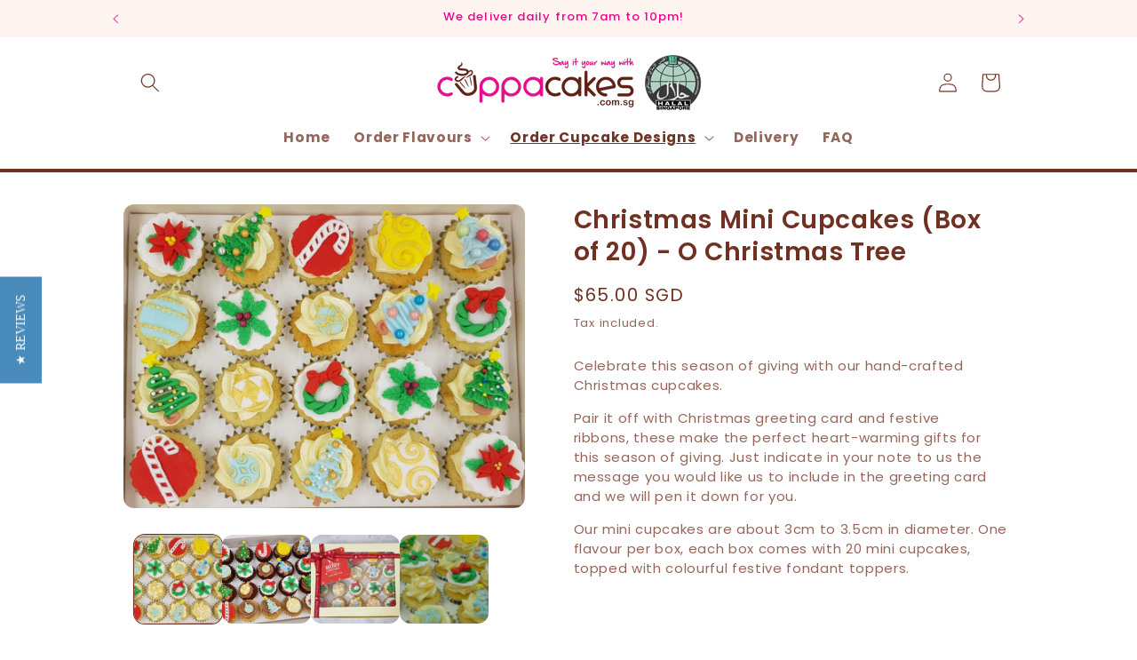

--- FILE ---
content_type: text/html; charset=utf-8
request_url: https://cuppacakes.com.sg/collections/christmas-selections/products/christmas-mini-cupcakes-o-christmas-tree-box-of-20
body_size: 42641
content:
<!doctype html>
<html class="no-js" lang="en">
  <head>
<!-- AMPIFY-ME:START -->


    
<link rel="amphtml" href="https://store.cuppacakes.com.sg/a/amp/products/christmas-mini-cupcakes-o-christmas-tree-box-of-20">


<!-- AMPIFY-ME:END -->

    <meta charset="utf-8">
    <meta http-equiv="X-UA-Compatible" content="IE=edge">
    <meta name="viewport" content="width=device-width,initial-scale=1">
    <meta name="theme-color" content="">
    <link rel="canonical" href="https://store.cuppacakes.com.sg/products/christmas-mini-cupcakes-o-christmas-tree-box-of-20"><link rel="icon" type="image/png" href="//cuppacakes.com.sg/cdn/shop/files/Cuppacakes_logo_with_words_-_Transparent_-_round.png?crop=center&height=32&v=1697697965&width=32"><link rel="preconnect" href="https://fonts.shopifycdn.com" crossorigin><title>
      Christmas Mini Cupcakes (Box of 20) - O Christmas Tree
 &ndash; Cuppacakes.com.sg Singapore</title>

    
      <meta name="description" content="Celebrate this season of giving with our hand-crafted Christmas cupcakes.  Pair it off with Christmas greeting card and festive ribbons, these make the perfect heart-warming gifts for this season of giving. Just indicate in your note to us the message you would like us to include in the greeting card and we will pen it">
    

    

<meta property="og:site_name" content="Cuppacakes.com.sg Singapore">
<meta property="og:url" content="https://store.cuppacakes.com.sg/products/christmas-mini-cupcakes-o-christmas-tree-box-of-20">
<meta property="og:title" content="Christmas Mini Cupcakes (Box of 20) - O Christmas Tree">
<meta property="og:type" content="product">
<meta property="og:description" content="Celebrate this season of giving with our hand-crafted Christmas cupcakes.  Pair it off with Christmas greeting card and festive ribbons, these make the perfect heart-warming gifts for this season of giving. Just indicate in your note to us the message you would like us to include in the greeting card and we will pen it"><meta property="og:image" content="http://cuppacakes.com.sg/cdn/shop/products/Christmas_Selection_2018_Minis_-_O_Christmas_Tree_-_Box_of_20_1.jpg?v=1554816609">
  <meta property="og:image:secure_url" content="https://cuppacakes.com.sg/cdn/shop/products/Christmas_Selection_2018_Minis_-_O_Christmas_Tree_-_Box_of_20_1.jpg?v=1554816609">
  <meta property="og:image:width" content="2377">
  <meta property="og:image:height" content="1804"><meta property="og:price:amount" content="65.00">
  <meta property="og:price:currency" content="SGD"><meta name="twitter:card" content="summary_large_image">
<meta name="twitter:title" content="Christmas Mini Cupcakes (Box of 20) - O Christmas Tree">
<meta name="twitter:description" content="Celebrate this season of giving with our hand-crafted Christmas cupcakes.  Pair it off with Christmas greeting card and festive ribbons, these make the perfect heart-warming gifts for this season of giving. Just indicate in your note to us the message you would like us to include in the greeting card and we will pen it">


    <script src="//cuppacakes.com.sg/cdn/shop/t/52/assets/constants.js?v=58251544750838685771711602161" defer="defer"></script>
    <script src="//cuppacakes.com.sg/cdn/shop/t/52/assets/pubsub.js?v=158357773527763999511711579731" defer="defer"></script>
    <script src="//cuppacakes.com.sg/cdn/shop/t/52/assets/global.js?v=54939145903281508041711579731" defer="defer"></script><script>window.performance && window.performance.mark && window.performance.mark('shopify.content_for_header.start');</script><meta name="google-site-verification" content="OPOw-Q1D7HRBK5sP6Ojm7IdC5FspxWL608xL_3Fx_oY">
<meta id="shopify-digital-wallet" name="shopify-digital-wallet" content="/6179213/digital_wallets/dialog">
<meta name="shopify-checkout-api-token" content="53868f8f2600276ffcbf0faf545cbeff">
<meta id="in-context-paypal-metadata" data-shop-id="6179213" data-venmo-supported="false" data-environment="production" data-locale="en_US" data-paypal-v4="true" data-currency="SGD">
<link rel="alternate" type="application/json+oembed" href="https://store.cuppacakes.com.sg/products/christmas-mini-cupcakes-o-christmas-tree-box-of-20.oembed">
<script async="async" src="/checkouts/internal/preloads.js?locale=en-SG"></script>
<link rel="preconnect" href="https://shop.app" crossorigin="anonymous">
<script async="async" src="https://shop.app/checkouts/internal/preloads.js?locale=en-SG&shop_id=6179213" crossorigin="anonymous"></script>
<script id="shopify-features" type="application/json">{"accessToken":"53868f8f2600276ffcbf0faf545cbeff","betas":["rich-media-storefront-analytics"],"domain":"cuppacakes.com.sg","predictiveSearch":true,"shopId":6179213,"locale":"en"}</script>
<script>var Shopify = Shopify || {};
Shopify.shop = "cuppacakes.myshopify.com";
Shopify.locale = "en";
Shopify.currency = {"active":"SGD","rate":"1.0"};
Shopify.country = "SG";
Shopify.theme = {"name":"Cuppacakes - 2.1","id":135626850500,"schema_name":"Crave","schema_version":"11.0.0","theme_store_id":1363,"role":"main"};
Shopify.theme.handle = "null";
Shopify.theme.style = {"id":null,"handle":null};
Shopify.cdnHost = "cuppacakes.com.sg/cdn";
Shopify.routes = Shopify.routes || {};
Shopify.routes.root = "/";</script>
<script type="module">!function(o){(o.Shopify=o.Shopify||{}).modules=!0}(window);</script>
<script>!function(o){function n(){var o=[];function n(){o.push(Array.prototype.slice.apply(arguments))}return n.q=o,n}var t=o.Shopify=o.Shopify||{};t.loadFeatures=n(),t.autoloadFeatures=n()}(window);</script>
<script>
  window.ShopifyPay = window.ShopifyPay || {};
  window.ShopifyPay.apiHost = "shop.app\/pay";
  window.ShopifyPay.redirectState = null;
</script>
<script id="shop-js-analytics" type="application/json">{"pageType":"product"}</script>
<script defer="defer" async type="module" src="//cuppacakes.com.sg/cdn/shopifycloud/shop-js/modules/v2/client.init-shop-cart-sync_BT-GjEfc.en.esm.js"></script>
<script defer="defer" async type="module" src="//cuppacakes.com.sg/cdn/shopifycloud/shop-js/modules/v2/chunk.common_D58fp_Oc.esm.js"></script>
<script defer="defer" async type="module" src="//cuppacakes.com.sg/cdn/shopifycloud/shop-js/modules/v2/chunk.modal_xMitdFEc.esm.js"></script>
<script type="module">
  await import("//cuppacakes.com.sg/cdn/shopifycloud/shop-js/modules/v2/client.init-shop-cart-sync_BT-GjEfc.en.esm.js");
await import("//cuppacakes.com.sg/cdn/shopifycloud/shop-js/modules/v2/chunk.common_D58fp_Oc.esm.js");
await import("//cuppacakes.com.sg/cdn/shopifycloud/shop-js/modules/v2/chunk.modal_xMitdFEc.esm.js");

  window.Shopify.SignInWithShop?.initShopCartSync?.({"fedCMEnabled":true,"windoidEnabled":true});

</script>
<script>
  window.Shopify = window.Shopify || {};
  if (!window.Shopify.featureAssets) window.Shopify.featureAssets = {};
  window.Shopify.featureAssets['shop-js'] = {"shop-cart-sync":["modules/v2/client.shop-cart-sync_DZOKe7Ll.en.esm.js","modules/v2/chunk.common_D58fp_Oc.esm.js","modules/v2/chunk.modal_xMitdFEc.esm.js"],"init-fed-cm":["modules/v2/client.init-fed-cm_B6oLuCjv.en.esm.js","modules/v2/chunk.common_D58fp_Oc.esm.js","modules/v2/chunk.modal_xMitdFEc.esm.js"],"shop-cash-offers":["modules/v2/client.shop-cash-offers_D2sdYoxE.en.esm.js","modules/v2/chunk.common_D58fp_Oc.esm.js","modules/v2/chunk.modal_xMitdFEc.esm.js"],"shop-login-button":["modules/v2/client.shop-login-button_QeVjl5Y3.en.esm.js","modules/v2/chunk.common_D58fp_Oc.esm.js","modules/v2/chunk.modal_xMitdFEc.esm.js"],"pay-button":["modules/v2/client.pay-button_DXTOsIq6.en.esm.js","modules/v2/chunk.common_D58fp_Oc.esm.js","modules/v2/chunk.modal_xMitdFEc.esm.js"],"shop-button":["modules/v2/client.shop-button_DQZHx9pm.en.esm.js","modules/v2/chunk.common_D58fp_Oc.esm.js","modules/v2/chunk.modal_xMitdFEc.esm.js"],"avatar":["modules/v2/client.avatar_BTnouDA3.en.esm.js"],"init-windoid":["modules/v2/client.init-windoid_CR1B-cfM.en.esm.js","modules/v2/chunk.common_D58fp_Oc.esm.js","modules/v2/chunk.modal_xMitdFEc.esm.js"],"init-shop-for-new-customer-accounts":["modules/v2/client.init-shop-for-new-customer-accounts_C_vY_xzh.en.esm.js","modules/v2/client.shop-login-button_QeVjl5Y3.en.esm.js","modules/v2/chunk.common_D58fp_Oc.esm.js","modules/v2/chunk.modal_xMitdFEc.esm.js"],"init-shop-email-lookup-coordinator":["modules/v2/client.init-shop-email-lookup-coordinator_BI7n9ZSv.en.esm.js","modules/v2/chunk.common_D58fp_Oc.esm.js","modules/v2/chunk.modal_xMitdFEc.esm.js"],"init-shop-cart-sync":["modules/v2/client.init-shop-cart-sync_BT-GjEfc.en.esm.js","modules/v2/chunk.common_D58fp_Oc.esm.js","modules/v2/chunk.modal_xMitdFEc.esm.js"],"shop-toast-manager":["modules/v2/client.shop-toast-manager_DiYdP3xc.en.esm.js","modules/v2/chunk.common_D58fp_Oc.esm.js","modules/v2/chunk.modal_xMitdFEc.esm.js"],"init-customer-accounts":["modules/v2/client.init-customer-accounts_D9ZNqS-Q.en.esm.js","modules/v2/client.shop-login-button_QeVjl5Y3.en.esm.js","modules/v2/chunk.common_D58fp_Oc.esm.js","modules/v2/chunk.modal_xMitdFEc.esm.js"],"init-customer-accounts-sign-up":["modules/v2/client.init-customer-accounts-sign-up_iGw4briv.en.esm.js","modules/v2/client.shop-login-button_QeVjl5Y3.en.esm.js","modules/v2/chunk.common_D58fp_Oc.esm.js","modules/v2/chunk.modal_xMitdFEc.esm.js"],"shop-follow-button":["modules/v2/client.shop-follow-button_CqMgW2wH.en.esm.js","modules/v2/chunk.common_D58fp_Oc.esm.js","modules/v2/chunk.modal_xMitdFEc.esm.js"],"checkout-modal":["modules/v2/client.checkout-modal_xHeaAweL.en.esm.js","modules/v2/chunk.common_D58fp_Oc.esm.js","modules/v2/chunk.modal_xMitdFEc.esm.js"],"shop-login":["modules/v2/client.shop-login_D91U-Q7h.en.esm.js","modules/v2/chunk.common_D58fp_Oc.esm.js","modules/v2/chunk.modal_xMitdFEc.esm.js"],"lead-capture":["modules/v2/client.lead-capture_BJmE1dJe.en.esm.js","modules/v2/chunk.common_D58fp_Oc.esm.js","modules/v2/chunk.modal_xMitdFEc.esm.js"],"payment-terms":["modules/v2/client.payment-terms_Ci9AEqFq.en.esm.js","modules/v2/chunk.common_D58fp_Oc.esm.js","modules/v2/chunk.modal_xMitdFEc.esm.js"]};
</script>
<script>(function() {
  var isLoaded = false;
  function asyncLoad() {
    if (isLoaded) return;
    isLoaded = true;
    var urls = ["https:\/\/chimpstatic.com\/mcjs-connected\/js\/users\/1d5c7b8c87c3a1a1f0d32638b\/3fa8ac42b77b933d1859745bf.js?shop=cuppacakes.myshopify.com","https:\/\/lace.shoelace.com\/load\/v2\/3ae4a8500b886abc5b9cd09ebbbadd16472e3726\/421515931388576\/23c79ebb47e2d3718a19c852d58f50f109512f1d23c8d593d2f995e53dcadb0c051d83a2b95998017d8acd7e45ac73bf1bc0ae5f31a831e707e8d469553f9e59?shop=cuppacakes.myshopify.com","\/\/d1liekpayvooaz.cloudfront.net\/apps\/customizery\/customizery.js?shop=cuppacakes.myshopify.com","https:\/\/cdn.shopify.com\/s\/files\/1\/0617\/9213\/t\/22\/assets\/clever_adwords_global_tag.js?shop=cuppacakes.myshopify.com","https:\/\/whatschat.shopiapps.in\/script\/sp-whatsapp-app.js?version=1.0\u0026shop=cuppacakes.myshopify.com","https:\/\/cdn.tmnls.reputon.com\/assets\/widget.js?shop=cuppacakes.myshopify.com","https:\/\/pmslider.netlify.app\/preview.js?v=2\u0026shop=cuppacakes.myshopify.com","\/\/staticw2.yotpo.com\/j0ooBLrgt1B6KA7jVCjAb0VIrfeyXvlgPgGrQyYv\/widget.js?shop=cuppacakes.myshopify.com","https:\/\/dev.younet.network\/scriptTag\/infinite-option.js?shop=cuppacakes.myshopify.com","https:\/\/dev.younet.network\/scriptTag\/infinite-option-price.js?shop_id=81516\u0026shop=cuppacakes.myshopify.com","\/\/cdn.shopify.com\/proxy\/ebc1f3be3cf0a2ccbedb9e1017c8cd734e2ee0a7db576d9ea0aba94b1f1a0095\/storage.googleapis.com\/adnabu-shopify\/online-store\/485dade74fed4bf29277bbb01706640665.min.js?shop=cuppacakes.myshopify.com\u0026sp-cache-control=cHVibGljLCBtYXgtYWdlPTkwMA","https:\/\/termsandconditionscheckbox.com\/frontend\/app_terms.js?shop=cuppacakes.myshopify.com"];
    for (var i = 0; i < urls.length; i++) {
      var s = document.createElement('script');
      s.type = 'text/javascript';
      s.async = true;
      s.src = urls[i];
      var x = document.getElementsByTagName('script')[0];
      x.parentNode.insertBefore(s, x);
    }
  };
  if(window.attachEvent) {
    window.attachEvent('onload', asyncLoad);
  } else {
    window.addEventListener('load', asyncLoad, false);
  }
})();</script>
<script id="__st">var __st={"a":6179213,"offset":28800,"reqid":"8491d6a6-9bf8-4bef-b603-fee7d102f06b-1769047148","pageurl":"cuppacakes.com.sg\/collections\/christmas-selections\/products\/christmas-mini-cupcakes-o-christmas-tree-box-of-20","u":"b2828952ea1a","p":"product","rtyp":"product","rid":1596541730877};</script>
<script>window.ShopifyPaypalV4VisibilityTracking = true;</script>
<script id="captcha-bootstrap">!function(){'use strict';const t='contact',e='account',n='new_comment',o=[[t,t],['blogs',n],['comments',n],[t,'customer']],c=[[e,'customer_login'],[e,'guest_login'],[e,'recover_customer_password'],[e,'create_customer']],r=t=>t.map((([t,e])=>`form[action*='/${t}']:not([data-nocaptcha='true']) input[name='form_type'][value='${e}']`)).join(','),a=t=>()=>t?[...document.querySelectorAll(t)].map((t=>t.form)):[];function s(){const t=[...o],e=r(t);return a(e)}const i='password',u='form_key',d=['recaptcha-v3-token','g-recaptcha-response','h-captcha-response',i],f=()=>{try{return window.sessionStorage}catch{return}},m='__shopify_v',_=t=>t.elements[u];function p(t,e,n=!1){try{const o=window.sessionStorage,c=JSON.parse(o.getItem(e)),{data:r}=function(t){const{data:e,action:n}=t;return t[m]||n?{data:e,action:n}:{data:t,action:n}}(c);for(const[e,n]of Object.entries(r))t.elements[e]&&(t.elements[e].value=n);n&&o.removeItem(e)}catch(o){console.error('form repopulation failed',{error:o})}}const l='form_type',E='cptcha';function T(t){t.dataset[E]=!0}const w=window,h=w.document,L='Shopify',v='ce_forms',y='captcha';let A=!1;((t,e)=>{const n=(g='f06e6c50-85a8-45c8-87d0-21a2b65856fe',I='https://cdn.shopify.com/shopifycloud/storefront-forms-hcaptcha/ce_storefront_forms_captcha_hcaptcha.v1.5.2.iife.js',D={infoText:'Protected by hCaptcha',privacyText:'Privacy',termsText:'Terms'},(t,e,n)=>{const o=w[L][v],c=o.bindForm;if(c)return c(t,g,e,D).then(n);var r;o.q.push([[t,g,e,D],n]),r=I,A||(h.body.append(Object.assign(h.createElement('script'),{id:'captcha-provider',async:!0,src:r})),A=!0)});var g,I,D;w[L]=w[L]||{},w[L][v]=w[L][v]||{},w[L][v].q=[],w[L][y]=w[L][y]||{},w[L][y].protect=function(t,e){n(t,void 0,e),T(t)},Object.freeze(w[L][y]),function(t,e,n,w,h,L){const[v,y,A,g]=function(t,e,n){const i=e?o:[],u=t?c:[],d=[...i,...u],f=r(d),m=r(i),_=r(d.filter((([t,e])=>n.includes(e))));return[a(f),a(m),a(_),s()]}(w,h,L),I=t=>{const e=t.target;return e instanceof HTMLFormElement?e:e&&e.form},D=t=>v().includes(t);t.addEventListener('submit',(t=>{const e=I(t);if(!e)return;const n=D(e)&&!e.dataset.hcaptchaBound&&!e.dataset.recaptchaBound,o=_(e),c=g().includes(e)&&(!o||!o.value);(n||c)&&t.preventDefault(),c&&!n&&(function(t){try{if(!f())return;!function(t){const e=f();if(!e)return;const n=_(t);if(!n)return;const o=n.value;o&&e.removeItem(o)}(t);const e=Array.from(Array(32),(()=>Math.random().toString(36)[2])).join('');!function(t,e){_(t)||t.append(Object.assign(document.createElement('input'),{type:'hidden',name:u})),t.elements[u].value=e}(t,e),function(t,e){const n=f();if(!n)return;const o=[...t.querySelectorAll(`input[type='${i}']`)].map((({name:t})=>t)),c=[...d,...o],r={};for(const[a,s]of new FormData(t).entries())c.includes(a)||(r[a]=s);n.setItem(e,JSON.stringify({[m]:1,action:t.action,data:r}))}(t,e)}catch(e){console.error('failed to persist form',e)}}(e),e.submit())}));const S=(t,e)=>{t&&!t.dataset[E]&&(n(t,e.some((e=>e===t))),T(t))};for(const o of['focusin','change'])t.addEventListener(o,(t=>{const e=I(t);D(e)&&S(e,y())}));const B=e.get('form_key'),M=e.get(l),P=B&&M;t.addEventListener('DOMContentLoaded',(()=>{const t=y();if(P)for(const e of t)e.elements[l].value===M&&p(e,B);[...new Set([...A(),...v().filter((t=>'true'===t.dataset.shopifyCaptcha))])].forEach((e=>S(e,t)))}))}(h,new URLSearchParams(w.location.search),n,t,e,['guest_login'])})(!0,!0)}();</script>
<script integrity="sha256-4kQ18oKyAcykRKYeNunJcIwy7WH5gtpwJnB7kiuLZ1E=" data-source-attribution="shopify.loadfeatures" defer="defer" src="//cuppacakes.com.sg/cdn/shopifycloud/storefront/assets/storefront/load_feature-a0a9edcb.js" crossorigin="anonymous"></script>
<script crossorigin="anonymous" defer="defer" src="//cuppacakes.com.sg/cdn/shopifycloud/storefront/assets/shopify_pay/storefront-65b4c6d7.js?v=20250812"></script>
<script data-source-attribution="shopify.dynamic_checkout.dynamic.init">var Shopify=Shopify||{};Shopify.PaymentButton=Shopify.PaymentButton||{isStorefrontPortableWallets:!0,init:function(){window.Shopify.PaymentButton.init=function(){};var t=document.createElement("script");t.src="https://cuppacakes.com.sg/cdn/shopifycloud/portable-wallets/latest/portable-wallets.en.js",t.type="module",document.head.appendChild(t)}};
</script>
<script data-source-attribution="shopify.dynamic_checkout.buyer_consent">
  function portableWalletsHideBuyerConsent(e){var t=document.getElementById("shopify-buyer-consent"),n=document.getElementById("shopify-subscription-policy-button");t&&n&&(t.classList.add("hidden"),t.setAttribute("aria-hidden","true"),n.removeEventListener("click",e))}function portableWalletsShowBuyerConsent(e){var t=document.getElementById("shopify-buyer-consent"),n=document.getElementById("shopify-subscription-policy-button");t&&n&&(t.classList.remove("hidden"),t.removeAttribute("aria-hidden"),n.addEventListener("click",e))}window.Shopify?.PaymentButton&&(window.Shopify.PaymentButton.hideBuyerConsent=portableWalletsHideBuyerConsent,window.Shopify.PaymentButton.showBuyerConsent=portableWalletsShowBuyerConsent);
</script>
<script data-source-attribution="shopify.dynamic_checkout.cart.bootstrap">document.addEventListener("DOMContentLoaded",(function(){function t(){return document.querySelector("shopify-accelerated-checkout-cart, shopify-accelerated-checkout")}if(t())Shopify.PaymentButton.init();else{new MutationObserver((function(e,n){t()&&(Shopify.PaymentButton.init(),n.disconnect())})).observe(document.body,{childList:!0,subtree:!0})}}));
</script>
<link id="shopify-accelerated-checkout-styles" rel="stylesheet" media="screen" href="https://cuppacakes.com.sg/cdn/shopifycloud/portable-wallets/latest/accelerated-checkout-backwards-compat.css" crossorigin="anonymous">
<style id="shopify-accelerated-checkout-cart">
        #shopify-buyer-consent {
  margin-top: 1em;
  display: inline-block;
  width: 100%;
}

#shopify-buyer-consent.hidden {
  display: none;
}

#shopify-subscription-policy-button {
  background: none;
  border: none;
  padding: 0;
  text-decoration: underline;
  font-size: inherit;
  cursor: pointer;
}

#shopify-subscription-policy-button::before {
  box-shadow: none;
}

      </style>
<script id="sections-script" data-sections="header" defer="defer" src="//cuppacakes.com.sg/cdn/shop/t/52/compiled_assets/scripts.js?v=1295"></script>
<script>window.performance && window.performance.mark && window.performance.mark('shopify.content_for_header.end');</script>


    <style data-shopify>
      @font-face {
  font-family: Poppins;
  font-weight: 400;
  font-style: normal;
  font-display: swap;
  src: url("//cuppacakes.com.sg/cdn/fonts/poppins/poppins_n4.0ba78fa5af9b0e1a374041b3ceaadf0a43b41362.woff2") format("woff2"),
       url("//cuppacakes.com.sg/cdn/fonts/poppins/poppins_n4.214741a72ff2596839fc9760ee7a770386cf16ca.woff") format("woff");
}

      @font-face {
  font-family: Poppins;
  font-weight: 700;
  font-style: normal;
  font-display: swap;
  src: url("//cuppacakes.com.sg/cdn/fonts/poppins/poppins_n7.56758dcf284489feb014a026f3727f2f20a54626.woff2") format("woff2"),
       url("//cuppacakes.com.sg/cdn/fonts/poppins/poppins_n7.f34f55d9b3d3205d2cd6f64955ff4b36f0cfd8da.woff") format("woff");
}

      @font-face {
  font-family: Poppins;
  font-weight: 400;
  font-style: italic;
  font-display: swap;
  src: url("//cuppacakes.com.sg/cdn/fonts/poppins/poppins_i4.846ad1e22474f856bd6b81ba4585a60799a9f5d2.woff2") format("woff2"),
       url("//cuppacakes.com.sg/cdn/fonts/poppins/poppins_i4.56b43284e8b52fc64c1fd271f289a39e8477e9ec.woff") format("woff");
}

      @font-face {
  font-family: Poppins;
  font-weight: 700;
  font-style: italic;
  font-display: swap;
  src: url("//cuppacakes.com.sg/cdn/fonts/poppins/poppins_i7.42fd71da11e9d101e1e6c7932199f925f9eea42d.woff2") format("woff2"),
       url("//cuppacakes.com.sg/cdn/fonts/poppins/poppins_i7.ec8499dbd7616004e21155106d13837fff4cf556.woff") format("woff");
}

      @font-face {
  font-family: Poppins;
  font-weight: 500;
  font-style: normal;
  font-display: swap;
  src: url("//cuppacakes.com.sg/cdn/fonts/poppins/poppins_n5.ad5b4b72b59a00358afc706450c864c3c8323842.woff2") format("woff2"),
       url("//cuppacakes.com.sg/cdn/fonts/poppins/poppins_n5.33757fdf985af2d24b32fcd84c9a09224d4b2c39.woff") format("woff");
}


      
        :root,
        .color-background-1 {
          --color-background: 255,255,255;
        
          --gradient-background: #ffffff;
        
        --color-foreground: 113,49,34;
        --color-shadow: 255,255,255;
        --color-button: 113,49,34;
        --color-button-text: 255,245,240;
        --color-secondary-button: 255,255,255;
        --color-secondary-button-text: 113,49,34;
        --color-link: 113,49,34;
        --color-badge-foreground: 113,49,34;
        --color-badge-background: 255,255,255;
        --color-badge-border: 113,49,34;
        --payment-terms-background-color: rgb(255 255 255);
      }
      
        
        .color-background-2 {
          --color-background: 255,245,240;
        
          --gradient-background: #fff5f0;
        
        --color-foreground: 113,49,34;
        --color-shadow: 61,8,27;
        --color-button: 61,8,27;
        --color-button-text: 250,249,225;
        --color-secondary-button: 255,245,240;
        --color-secondary-button-text: 61,8,27;
        --color-link: 61,8,27;
        --color-badge-foreground: 113,49,34;
        --color-badge-background: 255,245,240;
        --color-badge-border: 113,49,34;
        --payment-terms-background-color: rgb(255 245 240);
      }
      
        
        .color-inverse {
          --color-background: 255,255,255;
        
          --gradient-background: #ffffff;
        
        --color-foreground: 113,49,34;
        --color-shadow: 255,255,255;
        --color-button: 234,3,140;
        --color-button-text: 255,255,255;
        --color-secondary-button: 255,255,255;
        --color-secondary-button-text: 242,239,221;
        --color-link: 242,239,221;
        --color-badge-foreground: 113,49,34;
        --color-badge-background: 255,255,255;
        --color-badge-border: 113,49,34;
        --payment-terms-background-color: rgb(255 255 255);
      }
      
        
        .color-accent-1 {
          --color-background: 255,255,255;
        
          --gradient-background: #ffffff;
        
        --color-foreground: 113,49,34;
        --color-shadow: 61,8,27;
        --color-button: 113,49,34;
        --color-button-text: 145,15,63;
        --color-secondary-button: 255,255,255;
        --color-secondary-button-text: 113,49,34;
        --color-link: 113,49,34;
        --color-badge-foreground: 113,49,34;
        --color-badge-background: 255,255,255;
        --color-badge-border: 113,49,34;
        --payment-terms-background-color: rgb(255 255 255);
      }
      
        
        .color-accent-2 {
          --color-background: 255,255,255;
        
          --gradient-background: #ffffff;
        
        --color-foreground: 61,8,27;
        --color-shadow: 255,255,255;
        --color-button: 61,8,27;
        --color-button-text: 255,255,255;
        --color-secondary-button: 255,255,255;
        --color-secondary-button-text: 255,255,255;
        --color-link: 255,255,255;
        --color-badge-foreground: 61,8,27;
        --color-badge-background: 255,255,255;
        --color-badge-border: 61,8,27;
        --payment-terms-background-color: rgb(255 255 255);
      }
      
        
        .color-scheme-21406bf6-10ac-4cbb-9e14-b1f14d841545 {
          --color-background: 255,245,240;
        
          --gradient-background: #fff5f0;
        
        --color-foreground: 234,3,140;
        --color-shadow: 61,8,27;
        --color-button: 76,38,27;
        --color-button-text: 242,239,221;
        --color-secondary-button: 255,245,240;
        --color-secondary-button-text: 76,38,27;
        --color-link: 76,38,27;
        --color-badge-foreground: 234,3,140;
        --color-badge-background: 255,245,240;
        --color-badge-border: 234,3,140;
        --payment-terms-background-color: rgb(255 245 240);
      }
      
        
        .color-scheme-668e5d73-bd7a-4fd8-98ee-71358f60015a {
          --color-background: 255,245,240;
        
          --gradient-background: #fff5f0;
        
        --color-foreground: 113,49,34;
        --color-shadow: 255,245,240;
        --color-button: 113,49,34;
        --color-button-text: 255,245,240;
        --color-secondary-button: 255,245,240;
        --color-secondary-button-text: 113,49,34;
        --color-link: 113,49,34;
        --color-badge-foreground: 113,49,34;
        --color-badge-background: 255,245,240;
        --color-badge-border: 113,49,34;
        --payment-terms-background-color: rgb(255 245 240);
      }
      
        
        .color-scheme-6626e400-1a3d-4408-a517-827d3fd1c86f {
          --color-background: 255,255,255;
        
          --gradient-background: #ffffff;
        
        --color-foreground: 113,49,34;
        --color-shadow: 246,233,224;
        --color-button: 245,128,153;
        --color-button-text: 113,49,34;
        --color-secondary-button: 255,255,255;
        --color-secondary-button-text: 61,8,27;
        --color-link: 61,8,27;
        --color-badge-foreground: 113,49,34;
        --color-badge-background: 255,255,255;
        --color-badge-border: 113,49,34;
        --payment-terms-background-color: rgb(255 255 255);
      }
      
        
        .color-scheme-b501ea33-4763-43c8-b645-5e6ae0ded1b5 {
          --color-background: 255,245,240;
        
          --gradient-background: #fff5f0;
        
        --color-foreground: 76,38,27;
        --color-shadow: 246,233,224;
        --color-button: 245,128,153;
        --color-button-text: 61,8,27;
        --color-secondary-button: 255,245,240;
        --color-secondary-button-text: 61,8,27;
        --color-link: 61,8,27;
        --color-badge-foreground: 76,38,27;
        --color-badge-background: 255,245,240;
        --color-badge-border: 76,38,27;
        --payment-terms-background-color: rgb(255 245 240);
      }
      
        
        .color-scheme-5a30efdb-e446-4ccc-a5dd-4bfb22d586fd {
          --color-background: 255,255,255;
        
          --gradient-background: #ffffff;
        
        --color-foreground: 245,128,153;
        --color-shadow: 245,128,153;
        --color-button: 113,49,34;
        --color-button-text: 255,255,255;
        --color-secondary-button: 255,255,255;
        --color-secondary-button-text: 61,8,27;
        --color-link: 61,8,27;
        --color-badge-foreground: 245,128,153;
        --color-badge-background: 255,255,255;
        --color-badge-border: 245,128,153;
        --payment-terms-background-color: rgb(255 255 255);
      }
      
        
        .color-scheme-e300a1b0-6b9f-4fb8-b317-400040396a6e {
          --color-background: 255,245,240;
        
          --gradient-background: #fff5f0;
        
        --color-foreground: 234,3,140;
        --color-shadow: 234,3,140;
        --color-button: 234,3,140;
        --color-button-text: 255,245,240;
        --color-secondary-button: 255,245,240;
        --color-secondary-button-text: 234,3,140;
        --color-link: 234,3,140;
        --color-badge-foreground: 234,3,140;
        --color-badge-background: 255,245,240;
        --color-badge-border: 234,3,140;
        --payment-terms-background-color: rgb(255 245 240);
      }
      

      body, .color-background-1, .color-background-2, .color-inverse, .color-accent-1, .color-accent-2, .color-scheme-21406bf6-10ac-4cbb-9e14-b1f14d841545, .color-scheme-668e5d73-bd7a-4fd8-98ee-71358f60015a, .color-scheme-6626e400-1a3d-4408-a517-827d3fd1c86f, .color-scheme-b501ea33-4763-43c8-b645-5e6ae0ded1b5, .color-scheme-5a30efdb-e446-4ccc-a5dd-4bfb22d586fd, .color-scheme-e300a1b0-6b9f-4fb8-b317-400040396a6e {
        color: rgba(var(--color-foreground), 0.75);
        background-color: rgb(var(--color-background));
      }

      :root {
        --font-body-family: Poppins, sans-serif;
        --font-body-style: normal;
        --font-body-weight: 400;
        --font-body-weight-bold: 700;

        --font-heading-family: Poppins, sans-serif;
        --font-heading-style: normal;
        --font-heading-weight: 500;

        --font-body-scale: 1.1;
        --font-heading-scale: 0.9090909090909091;

        --media-padding: px;
        --media-border-opacity: 1.0;
        --media-border-width: 0px;
        --media-radius: 12px;
        --media-shadow-opacity: 1.0;
        --media-shadow-horizontal-offset: 0px;
        --media-shadow-vertical-offset: 2px;
        --media-shadow-blur-radius: 0px;
        --media-shadow-visible: 1;

        --page-width: 100rem;
        --page-width-margin: 0rem;

        --product-card-image-padding: 0.0rem;
        --product-card-corner-radius: 1.2rem;
        --product-card-text-alignment: left;
        --product-card-border-width: 0.2rem;
        --product-card-border-opacity: 1.0;
        --product-card-shadow-opacity: 1.0;
        --product-card-shadow-visible: 1;
        --product-card-shadow-horizontal-offset: 0.0rem;
        --product-card-shadow-vertical-offset: 0.4rem;
        --product-card-shadow-blur-radius: 0.0rem;

        --collection-card-image-padding: 0.0rem;
        --collection-card-corner-radius: 1.2rem;
        --collection-card-text-alignment: left;
        --collection-card-border-width: 0.2rem;
        --collection-card-border-opacity: 1.0;
        --collection-card-shadow-opacity: 1.0;
        --collection-card-shadow-visible: 1;
        --collection-card-shadow-horizontal-offset: 0.0rem;
        --collection-card-shadow-vertical-offset: 0.4rem;
        --collection-card-shadow-blur-radius: 0.0rem;

        --blog-card-image-padding: 0.0rem;
        --blog-card-corner-radius: 1.2rem;
        --blog-card-text-alignment: left;
        --blog-card-border-width: 0.2rem;
        --blog-card-border-opacity: 1.0;
        --blog-card-shadow-opacity: 1.0;
        --blog-card-shadow-visible: 1;
        --blog-card-shadow-horizontal-offset: 0.0rem;
        --blog-card-shadow-vertical-offset: 0.4rem;
        --blog-card-shadow-blur-radius: 0.0rem;

        --badge-corner-radius: 4.0rem;

        --popup-border-width: 3px;
        --popup-border-opacity: 1.0;
        --popup-corner-radius: 12px;
        --popup-shadow-opacity: 1.0;
        --popup-shadow-horizontal-offset: 4px;
        --popup-shadow-vertical-offset: 2px;
        --popup-shadow-blur-radius: 0px;

        --drawer-border-width: 3px;
        --drawer-border-opacity: 0.1;
        --drawer-shadow-opacity: 1.0;
        --drawer-shadow-horizontal-offset: 6px;
        --drawer-shadow-vertical-offset: 6px;
        --drawer-shadow-blur-radius: 0px;

        --spacing-sections-desktop: 0px;
        --spacing-sections-mobile: 0px;

        --grid-desktop-vertical-spacing: 12px;
        --grid-desktop-horizontal-spacing: 12px;
        --grid-mobile-vertical-spacing: 6px;
        --grid-mobile-horizontal-spacing: 6px;

        --text-boxes-border-opacity: 1.0;
        --text-boxes-border-width: 0px;
        --text-boxes-radius: 12px;
        --text-boxes-shadow-opacity: 1.0;
        --text-boxes-shadow-visible: 1;
        --text-boxes-shadow-horizontal-offset: 0px;
        --text-boxes-shadow-vertical-offset: 6px;
        --text-boxes-shadow-blur-radius: 0px;

        --buttons-radius: 40px;
        --buttons-radius-outset: 40px;
        --buttons-border-width: 0px;
        --buttons-border-opacity: 1.0;
        --buttons-shadow-opacity: 0.0;
        --buttons-shadow-visible: 0;
        --buttons-shadow-horizontal-offset: -12px;
        --buttons-shadow-vertical-offset: -12px;
        --buttons-shadow-blur-radius: 0px;
        --buttons-border-offset: 0.3px;

        --inputs-radius: 12px;
        --inputs-border-width: 2px;
        --inputs-border-opacity: 1.0;
        --inputs-shadow-opacity: 1.0;
        --inputs-shadow-horizontal-offset: 0px;
        --inputs-margin-offset: 0px;
        --inputs-shadow-vertical-offset: 0px;
        --inputs-shadow-blur-radius: 0px;
        --inputs-radius-outset: 14px;

        --variant-pills-radius: 40px;
        --variant-pills-border-width: 1px;
        --variant-pills-border-opacity: 0.55;
        --variant-pills-shadow-opacity: 0.0;
        --variant-pills-shadow-horizontal-offset: 0px;
        --variant-pills-shadow-vertical-offset: 0px;
        --variant-pills-shadow-blur-radius: 0px;
      }

      *,
      *::before,
      *::after {
        box-sizing: inherit;
      }

      html {
        box-sizing: border-box;
        font-size: calc(var(--font-body-scale) * 62.5%);
        height: 100%;
      }

      body {
        display: grid;
        grid-template-rows: auto auto 1fr auto;
        grid-template-columns: 100%;
        min-height: 100%;
        margin: 0;
        font-size: 1.5rem;
        letter-spacing: 0.06rem;
        line-height: calc(1 + 0.8 / var(--font-body-scale));
        font-family: var(--font-body-family);
        font-style: var(--font-body-style);
        font-weight: var(--font-body-weight);
      }

      @media screen and (min-width: 750px) {
        body {
          font-size: 1.6rem;
        }
      }
    </style>

    <link href="//cuppacakes.com.sg/cdn/shop/t/52/assets/base.css?v=63667979572051057691711579731" rel="stylesheet" type="text/css" media="all" />
<link rel="preload" as="font" href="//cuppacakes.com.sg/cdn/fonts/poppins/poppins_n4.0ba78fa5af9b0e1a374041b3ceaadf0a43b41362.woff2" type="font/woff2" crossorigin><link rel="preload" as="font" href="//cuppacakes.com.sg/cdn/fonts/poppins/poppins_n5.ad5b4b72b59a00358afc706450c864c3c8323842.woff2" type="font/woff2" crossorigin><link
        rel="stylesheet"
        href="//cuppacakes.com.sg/cdn/shop/t/52/assets/component-predictive-search.css?v=118923337488134913561711579731"
        media="print"
        onload="this.media='all'"
      ><script>
      document.documentElement.className = document.documentElement.className.replace('no-js', 'js');
      if (Shopify.designMode) {
        document.documentElement.classList.add('shopify-design-mode');
      }
    </script>
    <script src="https://cdn.younet.network/main.js"></script>
    
<link rel="preload" href="https://code.jquery.com/jquery-2.2.4.min.js" as="script">
<script src="https://code.jquery.com/jquery-2.2.4.min.js" integrity="sha256-BbhdlvQf/xTY9gja0Dq3HiwQF8LaCRTXxZKRutelT44=" crossorigin="anonymous"></script>
<!-- BEGIN app block: shopify://apps/yotpo-product-reviews/blocks/settings/eb7dfd7d-db44-4334-bc49-c893b51b36cf -->


  <script type="text/javascript" src="https://cdn-widgetsrepository.yotpo.com/v1/loader/j0ooBLrgt1B6KA7jVCjAb0VIrfeyXvlgPgGrQyYv?languageCode=en" async></script>



  
<!-- END app block --><!-- BEGIN app block: shopify://apps/meteor-mega-menu/blocks/app_embed/9412d6a7-f8f8-4d65-b9ae-2737c2f0f45b -->


    <script>
        window.MeteorMenu = {
            // These will get handled by the Meteor class constructor
            registeredCallbacks: [],
            api: {
                on: (eventName, callback) => {
                    window.MeteorMenu.registeredCallbacks.push([eventName, callback]);
                }
            },
            revisionFileUrl: "\/\/cuppacakes.com.sg\/cdn\/shop\/files\/meteor-mega-menus.json?v=9548466444017409540",
            storefrontAccessToken: "532b4214458c2514218b53ca41769073",
            localeRootPath: "\/",
            languageCode: "en".toUpperCase(),
            countryCode: "SG",
            shop: {
                domain: "store.cuppacakes.com.sg",
                permanentDomain: "cuppacakes.myshopify.com",
                moneyFormat: "${{amount}}",
                currency: "SGD"
            },
            options: {
                desktopSelector: "",
                mobileSelector: "",
                disableDesktop: false,
                disableMobile: false,
                navigationLinkSpacing: 16,
                navigationLinkCaretStyle: "outline",
                menuDisplayAnimation: "slide",
                menuCenterInViewport: false,
                menuVerticalOffset: 10,
                menuVerticalPadding: 0,
                menuJustifyContent: "flex-start",
                menuFontSize: 16,
                menuFontWeight: "400",
                menuTextTransform: "none",
                menuDisplayAction: "hover",
                menuDisplayDelay: "0",
                externalLinksInNewTab: null,
                mobileBreakpoint: 0,
                addonsEnabled: false
            }
        }
    </script>

<!-- END app block --><!-- BEGIN app block: shopify://apps/zapiet-pickup-delivery/blocks/app-embed/5599aff0-8af1-473a-a372-ecd72a32b4d5 -->









    <style>#storePickupApp .checkoutMethodsContainer.default .checkoutMethod.active {
    background: #713122 !important;
    fill: white !important;
    color: white !important;
}</style>




<script type="text/javascript">
    var zapietTranslations = {};

    window.ZapietMethods = {"shipping":{"active":false,"enabled":false,"name":"Shipping","sort":1,"status":{"condition":"price","operator":"morethan","value":0,"enabled":true,"product_conditions":{"enabled":false,"value":"Delivery Only,Pickup Only","enable":false,"property":"tags","hide_button":false}},"button":{"type":"default","default":null,"hover":"","active":null}},"delivery":{"active":true,"enabled":true,"name":"Delivery","sort":2,"status":{"condition":"price","operator":"morethan","value":0,"enabled":true,"product_conditions":{"enabled":false,"value":"Pickup Only,Shipping Only","enable":false,"property":"tags","hide_button":false}},"button":{"type":"default","default":null,"hover":"","active":null}},"pickup":{"active":false,"enabled":true,"name":"Pickup","sort":3,"status":{"condition":"price","operator":"morethan","value":0,"enabled":true,"product_conditions":{"enabled":false,"value":"Delivery Only,Shipping Only","enable":false,"property":"tags","hide_button":false}},"button":{"type":"default","default":null,"hover":"","active":null}}}
    window.ZapietEvent = {
        listen: function(eventKey, callback) {
            if (!this.listeners) {
                this.listeners = [];
            }
            this.listeners.push({
                eventKey: eventKey,
                callback: callback
            });
        },
    };

    

    
        
        var language_settings = {"enable_app":true,"enable_geo_search_for_pickups":false,"pickup_region_filter_enabled":false,"pickup_region_filter_field":null,"currency":"SGD","weight_format":"kg","pickup.enable_map":false,"delivery_validation_method":"no_validation","base_country_name":"Singapore","base_country_code":"SG","method_display_style":"default","default_method_display_style":"classic","date_format":"l, F j, Y","time_format":"h:i A","week_day_start":"Sun","pickup_address_format":"<span class=\"name\"><strong>{{company_name}}</strong></span><span class=\"address\">{{address_line_1}}<br />{{city}}, {{postal_code}}</span><span class=\"distance\">{{distance}}</span>{{more_information}}","rates_enabled":true,"payment_customization_enabled":false,"distance_format":"km","enable_delivery_address_autocompletion":false,"enable_delivery_current_location":false,"enable_pickup_address_autocompletion":false,"pickup_date_picker_enabled":true,"pickup_time_picker_enabled":true,"delivery_note_enabled":false,"delivery_note_required":false,"delivery_date_picker_enabled":true,"delivery_time_picker_enabled":false,"shipping.date_picker_enabled":false,"delivery_validate_cart":false,"pickup_validate_cart":false,"gmak":"","enable_checkout_locale":true,"enable_checkout_url":true,"disable_widget_for_digital_items":false,"disable_widget_for_product_handles":"gift-card","colors":{"widget_active_background_color":null,"widget_active_border_color":null,"widget_active_icon_color":null,"widget_active_text_color":null,"widget_inactive_background_color":null,"widget_inactive_border_color":null,"widget_inactive_icon_color":null,"widget_inactive_text_color":null},"delivery_validator":{"enabled":false,"show_on_page_load":true,"sticky":true},"checkout":{"delivery":{"discount_code":null,"prepopulate_shipping_address":true,"preselect_first_available_time":true},"pickup":{"discount_code":null,"prepopulate_shipping_address":true,"customer_phone_required":false,"preselect_first_location":false,"preselect_first_available_time":false},"shipping":{"discount_code":""}},"day_name_attribute_enabled":false,"methods":{"shipping":{"active":false,"enabled":false,"name":"Shipping","sort":1,"status":{"condition":"price","operator":"morethan","value":0,"enabled":true,"product_conditions":{"enabled":false,"value":"Delivery Only,Pickup Only","enable":false,"property":"tags","hide_button":false}},"button":{"type":"default","default":null,"hover":"","active":null}},"delivery":{"active":true,"enabled":true,"name":"Delivery","sort":2,"status":{"condition":"price","operator":"morethan","value":0,"enabled":true,"product_conditions":{"enabled":false,"value":"Pickup Only,Shipping Only","enable":false,"property":"tags","hide_button":false}},"button":{"type":"default","default":null,"hover":"","active":null}},"pickup":{"active":false,"enabled":true,"name":"Pickup","sort":3,"status":{"condition":"price","operator":"morethan","value":0,"enabled":true,"product_conditions":{"enabled":false,"value":"Delivery Only,Shipping Only","enable":false,"property":"tags","hide_button":false}},"button":{"type":"default","default":null,"hover":"","active":null}}},"translations":{"methods":{"shipping":"Shipping","pickup":"Pickups","delivery":"Delivery"},"calendar":{"january":"January","february":"February","march":"March","april":"April","may":"May","june":"June","july":"July","august":"August","september":"September","october":"October","november":"November","december":"December","sunday":"Sun","monday":"Mon","tuesday":"Tue","wednesday":"Wed","thursday":"Thu","friday":"Fri","saturday":"Sat","today":"","close":"","labelMonthNext":"Next month","labelMonthPrev":"Previous month","labelMonthSelect":"Select a month","labelYearSelect":"Select a year","and":"and","between":"between"},"pickup":{"checkout_button":"Checkout","location_label":"Choose a location.","could_not_find_location":"Sorry, we could not find your location.","datepicker_label":"Choose a date and time.","datepicker_placeholder":"Choose a date and time.","date_time_output":"{{DATE}} at {{TIME}}","location_placeholder":"Enter your postal code ...","filter_by_region_placeholder":"Filter by state/province","heading":"Store Pickup","note":"","max_order_total":"Maximum order value for pickup is $0.00","max_order_weight":"Maximum order weight for pickup is {{ weight }}","min_order_total":"Minimum order value for pickup is $0.00","min_order_weight":"Minimum order weight for pickup is {{ weight }}","more_information":"More information","no_date_time_selected":"Please select a date & time.","no_locations_found":"Sorry, pickup is not available for your selected items.","no_locations_region":"Sorry, pickup is not available in your region.","cart_eligibility_error":"Sorry, pickup is not available for your selected items.","opening_hours":"Opening hours","locations_found":"Please select a pickup location:","dates_not_available":"Sorry, your selected items are not currently available for pickup.","checkout_error":"Please select a date and time for pickup.","location_error":"Please select a pickup location.","preselect_first_available_time":"Select a time","method_not_available":"Not available"},"delivery":{"checkout_button":"Checkout","could_not_find_location":"Sorry, we could not find your location.","datepicker_label":"Choose a date and time.","datepicker_placeholder":"Please choose a date","date_time_output":"{{DATE}} between {{SLOT_START_TIME}} and {{SLOT_END_TIME}}","delivery_note_label":"","delivery_validator_button_label":"Go","delivery_validator_eligible_button_label":"Continue shopping","delivery_validator_eligible_button_link":"#","delivery_validator_eligible_content":"To start shopping just click the button below","delivery_validator_eligible_heading":"Great, we deliver to your area!","delivery_validator_error_button_label":"Continue shopping","delivery_validator_error_button_link":"#","delivery_validator_error_content":"Sorry, it looks like we have encountered an unexpected error. Please try again.","delivery_validator_error_heading":"An error occured","delivery_validator_not_eligible_button_label":"Continue shopping","delivery_validator_not_eligible_button_link":"#","delivery_validator_not_eligible_content":"You are more then welcome to continue browsing our store","delivery_validator_not_eligible_heading":"Sorry, we do not deliver to your area","delivery_validator_placeholder":"Enter your postal code ...","delivery_validator_prelude":"Do we deliver?","available":"Great! You are eligible for delivery.","heading":"Local Delivery","note":"","max_order_total":"Maximum order value for delivery is $0.00","max_order_weight":"Maximum order weight for delivery is {{ weight }}","min_order_total":"Minimum order value for delivery is $0.00","min_order_weight":"Minimum order weight for delivery is {{ weight }}","delivery_note_error":"Please specify any special Instructions for your order before proceeding.","no_date_time_selected":"Please select a date & time for delivery.","cart_eligibility_error":"Sorry, delivery is not available for your selected items.","delivery_note_label_required":"Please specify any special Instructions for your order, e.g. frosting colours (if you opt for coloured frosting), no. of Birthday candle (if required), wordings on 1 or 2 cupcakes (if applicable), packing in box of 12 or 24 (only applicable for regular size cupcakes).","location_placeholder":"Enter your postal code ...","not_available":"Sorry, delivery is not available in your area.","dates_not_available":"Sorry, your selected items are not currently available for delivery.","checkout_error":"Please enter a valid zipcode and select your preferred date and time for delivery.","preselect_first_available_time":"Select a time","method_not_available":"Not available"},"shipping":{"checkout_button":"Checkout","datepicker_placeholder":"Choose a date.","heading":"Shipping","note":"Please click the checkout button to continue.","max_order_total":"Maximum order value for shipping is $0.00","max_order_weight":"Maximum order weight for shipping is {{ weight }}","min_order_total":"Minimum order value for shipping is $0.00","min_order_weight":"Minimum order weight for shipping is {{ weight }}","cart_eligibility_error":"Sorry, shipping is not available for your selected items.","checkout_error":"Please choose a date for shipping.","method_not_available":"Not available"},"widget":{"zapiet_id_error":"There was a problem adding the Zapiet ID to your cart","attributes_error":"There was a problem adding the attributes to your cart","no_checkout_method_error":"Please select a delivery option","no_delivery_options_available":"No delivery options are available for your products","daily_limits_modal_title":"Some items in your cart are unavailable for the selected date.","daily_limits_modal_description":"Select a different date or adjust your cart.","daily_limits_modal_close_button":"Review products","daily_limits_modal_change_date_button":"Change date","daily_limits_modal_out_of_stock_label":"Out of stock","daily_limits_modal_only_left_label":"Only {{ quantity }} left","sms_consent":"I would like to receive SMS notifications about my order updates."},"order_status":{"pickup_details_heading":"Pickup details","pickup_details_text":"Your order will be ready for collection at our {{ Pickup-Location-Company }} location{% if Pickup-Date %} on {{ Pickup-Date | date: \"%A, %d %B\" }}{% if Pickup-Time %} at {{ Pickup-Time }}{% endif %}{% endif %}","delivery_details_heading":"Delivery details","delivery_details_text":"Your order will be delivered locally by our team{% if Delivery-Date %} on the {{ Delivery-Date | date: \"%A, %d %B\" }}{% if Delivery-Time %} between {{ Delivery-Time }}{% endif %}{% endif %}","shipping_details_heading":"Shipping details","shipping_details_text":"Your order will arrive soon{% if Shipping-Date %} on the {{ Shipping-Date | date: \"%A, %d %B\" }}{% endif %}"},"product_widget":{"title":"Delivery and pickup options:","pickup_at":"Pickup at {{ location }}","ready_for_collection":"Ready for collection from","on":"on","view_all_stores":"View all stores","pickup_not_available_item":"Pickup not available for this item","delivery_not_available_location":"Delivery not available for {{ postal_code }}","delivered_by":"Delivered by {{ date }}","delivered_today":"Delivered today","change":"Change","tomorrow":"tomorrow","today":"today","delivery_to":"Delivery to {{ postal_code }}","showing_options_for":"Showing options for {{ postal_code }}","modal_heading":"Select a store for pickup","modal_subheading":"Showing stores near {{ postal_code }}","show_opening_hours":"Show opening hours","hide_opening_hours":"Hide opening hours","closed":"Closed","input_placeholder":"Enter your postal code","input_button":"Check","input_error":"Add a postal code to check available delivery and pickup options.","pickup_available":"Pickup available","not_available":"Not available","select":"Select","selected":"Selected","find_a_store":"Find a store"},"shipping_language_code":"en","delivery_language_code":"en-AU","pickup_language_code":"en-CA"},"default_language":"en","region":"us-2","api_region":"api-us","enable_zapiet_id_all_items":false,"widget_restore_state_on_load":false,"draft_orders_enabled":false,"preselect_checkout_method":false,"widget_show_could_not_locate_div_error":true,"checkout_extension_enabled":false,"show_pickup_consent_checkbox":false,"show_delivery_consent_checkbox":false,"subscription_paused":false,"pickup_note_enabled":false,"pickup_note_required":false,"shipping_note_enabled":false,"shipping_note_required":false};
        zapietTranslations["en"] = language_settings.translations;
    

    function initializeZapietApp() {
        var products = [];

        

        window.ZapietCachedSettings = {
            cached_config: {"enable_app":true,"enable_geo_search_for_pickups":false,"pickup_region_filter_enabled":false,"pickup_region_filter_field":null,"currency":"SGD","weight_format":"kg","pickup.enable_map":false,"delivery_validation_method":"no_validation","base_country_name":"Singapore","base_country_code":"SG","method_display_style":"default","default_method_display_style":"classic","date_format":"l, F j, Y","time_format":"h:i A","week_day_start":"Sun","pickup_address_format":"<span class=\"name\"><strong>{{company_name}}</strong></span><span class=\"address\">{{address_line_1}}<br />{{city}}, {{postal_code}}</span><span class=\"distance\">{{distance}}</span>{{more_information}}","rates_enabled":true,"payment_customization_enabled":false,"distance_format":"km","enable_delivery_address_autocompletion":false,"enable_delivery_current_location":false,"enable_pickup_address_autocompletion":false,"pickup_date_picker_enabled":true,"pickup_time_picker_enabled":true,"delivery_note_enabled":false,"delivery_note_required":false,"delivery_date_picker_enabled":true,"delivery_time_picker_enabled":false,"shipping.date_picker_enabled":false,"delivery_validate_cart":false,"pickup_validate_cart":false,"gmak":"","enable_checkout_locale":true,"enable_checkout_url":true,"disable_widget_for_digital_items":false,"disable_widget_for_product_handles":"gift-card","colors":{"widget_active_background_color":null,"widget_active_border_color":null,"widget_active_icon_color":null,"widget_active_text_color":null,"widget_inactive_background_color":null,"widget_inactive_border_color":null,"widget_inactive_icon_color":null,"widget_inactive_text_color":null},"delivery_validator":{"enabled":false,"show_on_page_load":true,"sticky":true},"checkout":{"delivery":{"discount_code":null,"prepopulate_shipping_address":true,"preselect_first_available_time":true},"pickup":{"discount_code":null,"prepopulate_shipping_address":true,"customer_phone_required":false,"preselect_first_location":false,"preselect_first_available_time":false},"shipping":{"discount_code":""}},"day_name_attribute_enabled":false,"methods":{"shipping":{"active":false,"enabled":false,"name":"Shipping","sort":1,"status":{"condition":"price","operator":"morethan","value":0,"enabled":true,"product_conditions":{"enabled":false,"value":"Delivery Only,Pickup Only","enable":false,"property":"tags","hide_button":false}},"button":{"type":"default","default":null,"hover":"","active":null}},"delivery":{"active":true,"enabled":true,"name":"Delivery","sort":2,"status":{"condition":"price","operator":"morethan","value":0,"enabled":true,"product_conditions":{"enabled":false,"value":"Pickup Only,Shipping Only","enable":false,"property":"tags","hide_button":false}},"button":{"type":"default","default":null,"hover":"","active":null}},"pickup":{"active":false,"enabled":true,"name":"Pickup","sort":3,"status":{"condition":"price","operator":"morethan","value":0,"enabled":true,"product_conditions":{"enabled":false,"value":"Delivery Only,Shipping Only","enable":false,"property":"tags","hide_button":false}},"button":{"type":"default","default":null,"hover":"","active":null}}},"translations":{"methods":{"shipping":"Shipping","pickup":"Pickups","delivery":"Delivery"},"calendar":{"january":"January","february":"February","march":"March","april":"April","may":"May","june":"June","july":"July","august":"August","september":"September","october":"October","november":"November","december":"December","sunday":"Sun","monday":"Mon","tuesday":"Tue","wednesday":"Wed","thursday":"Thu","friday":"Fri","saturday":"Sat","today":"","close":"","labelMonthNext":"Next month","labelMonthPrev":"Previous month","labelMonthSelect":"Select a month","labelYearSelect":"Select a year","and":"and","between":"between"},"pickup":{"checkout_button":"Checkout","location_label":"Choose a location.","could_not_find_location":"Sorry, we could not find your location.","datepicker_label":"Choose a date and time.","datepicker_placeholder":"Choose a date and time.","date_time_output":"{{DATE}} at {{TIME}}","location_placeholder":"Enter your postal code ...","filter_by_region_placeholder":"Filter by state/province","heading":"Store Pickup","note":"","max_order_total":"Maximum order value for pickup is $0.00","max_order_weight":"Maximum order weight for pickup is {{ weight }}","min_order_total":"Minimum order value for pickup is $0.00","min_order_weight":"Minimum order weight for pickup is {{ weight }}","more_information":"More information","no_date_time_selected":"Please select a date & time.","no_locations_found":"Sorry, pickup is not available for your selected items.","no_locations_region":"Sorry, pickup is not available in your region.","cart_eligibility_error":"Sorry, pickup is not available for your selected items.","opening_hours":"Opening hours","locations_found":"Please select a pickup location:","dates_not_available":"Sorry, your selected items are not currently available for pickup.","checkout_error":"Please select a date and time for pickup.","location_error":"Please select a pickup location.","preselect_first_available_time":"Select a time","method_not_available":"Not available"},"delivery":{"checkout_button":"Checkout","could_not_find_location":"Sorry, we could not find your location.","datepicker_label":"Choose a date and time.","datepicker_placeholder":"Please choose a date","date_time_output":"{{DATE}} between {{SLOT_START_TIME}} and {{SLOT_END_TIME}}","delivery_note_label":"","delivery_validator_button_label":"Go","delivery_validator_eligible_button_label":"Continue shopping","delivery_validator_eligible_button_link":"#","delivery_validator_eligible_content":"To start shopping just click the button below","delivery_validator_eligible_heading":"Great, we deliver to your area!","delivery_validator_error_button_label":"Continue shopping","delivery_validator_error_button_link":"#","delivery_validator_error_content":"Sorry, it looks like we have encountered an unexpected error. Please try again.","delivery_validator_error_heading":"An error occured","delivery_validator_not_eligible_button_label":"Continue shopping","delivery_validator_not_eligible_button_link":"#","delivery_validator_not_eligible_content":"You are more then welcome to continue browsing our store","delivery_validator_not_eligible_heading":"Sorry, we do not deliver to your area","delivery_validator_placeholder":"Enter your postal code ...","delivery_validator_prelude":"Do we deliver?","available":"Great! You are eligible for delivery.","heading":"Local Delivery","note":"","max_order_total":"Maximum order value for delivery is $0.00","max_order_weight":"Maximum order weight for delivery is {{ weight }}","min_order_total":"Minimum order value for delivery is $0.00","min_order_weight":"Minimum order weight for delivery is {{ weight }}","delivery_note_error":"Please specify any special Instructions for your order before proceeding.","no_date_time_selected":"Please select a date & time for delivery.","cart_eligibility_error":"Sorry, delivery is not available for your selected items.","delivery_note_label_required":"Please specify any special Instructions for your order, e.g. frosting colours (if you opt for coloured frosting), no. of Birthday candle (if required), wordings on 1 or 2 cupcakes (if applicable), packing in box of 12 or 24 (only applicable for regular size cupcakes).","location_placeholder":"Enter your postal code ...","not_available":"Sorry, delivery is not available in your area.","dates_not_available":"Sorry, your selected items are not currently available for delivery.","checkout_error":"Please enter a valid zipcode and select your preferred date and time for delivery.","preselect_first_available_time":"Select a time","method_not_available":"Not available"},"shipping":{"checkout_button":"Checkout","datepicker_placeholder":"Choose a date.","heading":"Shipping","note":"Please click the checkout button to continue.","max_order_total":"Maximum order value for shipping is $0.00","max_order_weight":"Maximum order weight for shipping is {{ weight }}","min_order_total":"Minimum order value for shipping is $0.00","min_order_weight":"Minimum order weight for shipping is {{ weight }}","cart_eligibility_error":"Sorry, shipping is not available for your selected items.","checkout_error":"Please choose a date for shipping.","method_not_available":"Not available"},"widget":{"zapiet_id_error":"There was a problem adding the Zapiet ID to your cart","attributes_error":"There was a problem adding the attributes to your cart","no_checkout_method_error":"Please select a delivery option","no_delivery_options_available":"No delivery options are available for your products","daily_limits_modal_title":"Some items in your cart are unavailable for the selected date.","daily_limits_modal_description":"Select a different date or adjust your cart.","daily_limits_modal_close_button":"Review products","daily_limits_modal_change_date_button":"Change date","daily_limits_modal_out_of_stock_label":"Out of stock","daily_limits_modal_only_left_label":"Only {{ quantity }} left","sms_consent":"I would like to receive SMS notifications about my order updates."},"order_status":{"pickup_details_heading":"Pickup details","pickup_details_text":"Your order will be ready for collection at our {{ Pickup-Location-Company }} location{% if Pickup-Date %} on {{ Pickup-Date | date: \"%A, %d %B\" }}{% if Pickup-Time %} at {{ Pickup-Time }}{% endif %}{% endif %}","delivery_details_heading":"Delivery details","delivery_details_text":"Your order will be delivered locally by our team{% if Delivery-Date %} on the {{ Delivery-Date | date: \"%A, %d %B\" }}{% if Delivery-Time %} between {{ Delivery-Time }}{% endif %}{% endif %}","shipping_details_heading":"Shipping details","shipping_details_text":"Your order will arrive soon{% if Shipping-Date %} on the {{ Shipping-Date | date: \"%A, %d %B\" }}{% endif %}"},"product_widget":{"title":"Delivery and pickup options:","pickup_at":"Pickup at {{ location }}","ready_for_collection":"Ready for collection from","on":"on","view_all_stores":"View all stores","pickup_not_available_item":"Pickup not available for this item","delivery_not_available_location":"Delivery not available for {{ postal_code }}","delivered_by":"Delivered by {{ date }}","delivered_today":"Delivered today","change":"Change","tomorrow":"tomorrow","today":"today","delivery_to":"Delivery to {{ postal_code }}","showing_options_for":"Showing options for {{ postal_code }}","modal_heading":"Select a store for pickup","modal_subheading":"Showing stores near {{ postal_code }}","show_opening_hours":"Show opening hours","hide_opening_hours":"Hide opening hours","closed":"Closed","input_placeholder":"Enter your postal code","input_button":"Check","input_error":"Add a postal code to check available delivery and pickup options.","pickup_available":"Pickup available","not_available":"Not available","select":"Select","selected":"Selected","find_a_store":"Find a store"},"shipping_language_code":"en","delivery_language_code":"en-AU","pickup_language_code":"en-CA"},"default_language":"en","region":"us-2","api_region":"api-us","enable_zapiet_id_all_items":false,"widget_restore_state_on_load":false,"draft_orders_enabled":false,"preselect_checkout_method":false,"widget_show_could_not_locate_div_error":true,"checkout_extension_enabled":false,"show_pickup_consent_checkbox":false,"show_delivery_consent_checkbox":false,"subscription_paused":false,"pickup_note_enabled":false,"pickup_note_required":false,"shipping_note_enabled":false,"shipping_note_required":false},
            shop_identifier: 'cuppacakes.myshopify.com',
            language_code: 'en',
            checkout_url: '/cart',
            products: products,
            translations: zapietTranslations,
            customer: {
                first_name: '',
                last_name: '',
                company: '',
                address1: '',
                address2: '',
                city: '',
                province: '',
                country: '',
                zip: '',
                phone: '',
                tags: null
            }
        }

        window.Zapiet.start(window.ZapietCachedSettings, true);

        
            window.ZapietEvent.listen('widget_loaded', function() {
                window.customCheckoutValidation = function (_, callback) {
    window.Zapiet.Cart.getShoppingCart(function (cart) {
        var url = 'https://api.zapiet.com/v4.0/widget/cart-logs?shop=' + window.Shopify.shop;

        function isMobile() {
            return /Android|webOS|iPhone|iPad|iPod|BlackBerry|IEMobile|Opera Mini/i.test(navigator.userAgent);
        }

        function getOSInfo(userAgent) {
            var ua = userAgent.toLowerCase();
            if (ua.indexOf("win") > -1) {
                if (ua.indexOf("windows nt 10.0") > -1) return "Windows 10";
                if (ua.indexOf("windows nt 6.3") > -1) return "Windows 8.1";
                if (ua.indexOf("windows nt 6.2") > -1) return "Windows 8";
                if (ua.indexOf("windows nt 6.1") > -1) return "Windows 7";
                return "Windows (version unknown)";
            }
            if (ua.indexOf("mac") > -1) return "macOS";
            if (ua.indexOf("linux") > -1) return "Linux";
            if (ua.indexOf("android") > -1) return "Android";
            if (ua.indexOf("like mac") > -1) return "iOS";
            return "Unknown OS";
        }

        function getBrowserInfo(userAgent) {
            var ua = userAgent.toLowerCase();
            var match = 
                /(chrome|safari|firefox|opera|msie|trident(?=\/))\/?\s*(\d+)/i.exec(ua) || [];
            var version = ua.match(/version\/(\d+)/i);
            var browser = {name: 'unknown', version: ''};

            if (/trident/i.test(match[1])) {
                browser.name = 'IE';
                browser.version = /\brv[ :]+(\d+)/g.exec(ua) || '';
            } else if (match[1] === 'Chrome') {
                var temp = ua.match(/\b(OPR|Edge)\/(\d+)/);
                if (temp) {
                    browser.name = temp[1].replace('OPR', 'Opera');
                    browser.version = temp[2];
                } else {
                    browser.name = match[1];
                    browser.version = match[2];
                }
            } else if (version && ua.indexOf('safari') > -1) {
                browser.name = 'Safari';
                browser.version = version[1];
            } else {
                if (match[2]) {
                    browser.name = match[1];
                    browser.version = match[2];
                }
            }

            return browser;
        }

        var browserDetails = getBrowserInfo(navigator.userAgent);
        var browserInfo = {
            userAgent: navigator.userAgent,
            browser: browserDetails.name,
            browserVersion: browserDetails.version,
            os: getOSInfo(navigator.userAgent),
            language: navigator.language,
            platform: navigator.platform,
            isMobile: isMobile(),
            screenSize: {
                width: window.screen.width,
                height: window.screen.height
            },
            viewportSize: {
                width: window.innerWidth,
                height: window.innerHeight
            }
        };

        var additionalInfo = {
            currentUrl: window.location.href,
            shopCurrency: Shopify.currency.active
        };

        var logData = {
            cart: cart,
            browserInfo: browserInfo,
            additionalInfo: additionalInfo,
            timestamp: new Date().toISOString()
        };

        fetch(url, {
            method: 'POST',
            body: JSON.stringify(logData),
            headers: { 'Content-type': 'application/json; charset=UTF-8' }
        })
        .then(function() {
            console.log('Zapiet - logged cart data and info', logData);
        })
        .catch(function(error) {
            console.error('Zapiet - error logging data:', error);
        })
        .finally(function() {
            callback(true);
        });
    });
};
            });
        
    }

    function loadZapietStyles(href) {
        var ss = document.createElement("link");
        ss.type = "text/css";
        ss.rel = "stylesheet";
        ss.media = "all";
        ss.href = href;
        document.getElementsByTagName("head")[0].appendChild(ss);
    }

    
        loadZapietStyles("https://cdn.shopify.com/extensions/019be05a-52b6-7172-887e-e7eb0fc23ad3/zapiet-pickup-delivery-1073/assets/storepickup.css");
        var zapietLoadScripts = {
            vendor: true,
            storepickup: true,
            pickup: true,
            delivery: true,
            shipping: false,
            pickup_map: false,
            validator: false
        };

        function zapietScriptLoaded(key) {
            zapietLoadScripts[key] = false;
            if (!Object.values(zapietLoadScripts).includes(true)) {
                initializeZapietApp();
            }
        }
    
</script>




    <script type="module" src="https://cdn.shopify.com/extensions/019be05a-52b6-7172-887e-e7eb0fc23ad3/zapiet-pickup-delivery-1073/assets/vendor.js" onload="zapietScriptLoaded('vendor')" defer></script>
    <script type="module" src="https://cdn.shopify.com/extensions/019be05a-52b6-7172-887e-e7eb0fc23ad3/zapiet-pickup-delivery-1073/assets/storepickup.js" onload="zapietScriptLoaded('storepickup')" defer></script>

    

    
        <script type="module" src="https://cdn.shopify.com/extensions/019be05a-52b6-7172-887e-e7eb0fc23ad3/zapiet-pickup-delivery-1073/assets/pickup.js" onload="zapietScriptLoaded('pickup')" defer></script>
    

    
        <script type="module" src="https://cdn.shopify.com/extensions/019be05a-52b6-7172-887e-e7eb0fc23ad3/zapiet-pickup-delivery-1073/assets/delivery.js" onload="zapietScriptLoaded('delivery')" defer></script>
    

    

    


<!-- END app block --><!-- BEGIN app block: shopify://apps/king-product-options-variant/blocks/app-embed/ce104259-52b1-4720-9ecf-76b34cae0401 -->
    
        <!-- BEGIN app snippet: option.v1 --><link href="//cdn.shopify.com/extensions/019b4e43-a383-7f0c-979c-7303d462adcd/king-product-options-variant-70/assets/ymq-option.css" rel="stylesheet" type="text/css" media="all" />
<link async href='https://option.ymq.cool/option/bottom.css' rel='stylesheet'> 
<style id="ymq-jsstyle"></style>
<script data-asyncLoad='asyncLoad' data-mbAt2ktK3Dmszf6K="mbAt2ktK3Dmszf6K">
    window.best_option = window.best_option || {}; 

    best_option.shop = `cuppacakes.myshopify.com`; 

    best_option.page = `product`; 

    best_option.ymq_option_branding = {}; 
      
        best_option.ymq_option_branding = {"button":{"--button-background-checked-color":"#000000","--button-background-color":"#FFFFFF","--button-background-disabled-color":"#FFFFFF","--button-border-checked-color":"#000000","--button-border-color":"#000000","--button-border-disabled-color":"#000000","--button-font-checked-color":"#FFFFFF","--button-font-disabled-color":"#cccccc","--button-font-color":"#000000","--button-border-radius":"4","--button-font-size":"16","--button-line-height":"20","--button-margin-l-r":"4","--button-margin-u-d":"4","--button-padding-l-r":"16","--button-padding-u-d":"10"},"radio":{"--radio-border-color":"#BBC1E1","--radio-border-checked-color":"#BBC1E1","--radio-border-disabled-color":"#BBC1E1","--radio-border-hover-color":"#BBC1E1","--radio-background-color":"#FFFFFF","--radio-background-checked-color":"#275EFE","--radio-background-disabled-color":"#E1E6F9","--radio-background-hover-color":"#FFFFFF","--radio-inner-color":"#E1E6F9","--radio-inner-checked-color":"#FFFFFF","--radio-inner-disabled-color":"#FFFFFF"},"input":{"--input-background-checked-color":"#FFFFFF","--input-background-color":"#FFFFFF","--input-border-checked-color":"#000000","--input-border-color":"#717171","--input-font-checked-color":"#000000","--input-font-color":"#000000","--input-border-radius":"4","--input-font-size":"14","--input-padding-l-r":"16","--input-padding-u-d":"9","--input-width":"100","--input-max-width":"400"},"select":{"--select-border-color":"#000000","--select-border-checked-color":"#000000","--select-background-color":"#FFFFFF","--select-background-checked-color":"#FFFFFF","--select-font-color":"#000000","--select-font-checked-color":"#000000","--select-option-background-color":"#FFFFFF","--select-option-background-checked-color":"#F5F9FF","--select-option-background-disabled-color":"#FFFFFF","--select-option-font-color":"#000000","--select-option-font-checked-color":"#000000","--select-option-font-disabled-color":"#CCCCCC","--select-padding-u-d":"9","--select-padding-l-r":"16","--select-option-padding-u-d":"9","--select-option-padding-l-r":"16","--select-width":"100","--select-max-width":"400","--select-font-size":"14","--select-border-radius":"0"},"multiple":{"--multiple-background-color":"#F5F9FF","--multiple-font-color":"#000000","--multiple-padding-u-d":"2","--multiple-padding-l-r":"8","--multiple-font-size":"12","--multiple-border-radius":"0"},"img":{"--img-border-color":"#E1E1E1","--img-border-checked-color":"#000000","--img-border-disabled-color":"#000000","--img-width":"50","--img-height":"50","--img-margin-u-d":"2","--img-margin-l-r":"2","--img-border-radius":"4"},"upload":{"--upload-background-color":"#409EFF","--upload-font-color":"#FFFFFF","--upload-border-color":"#409EFF","--upload-padding-u-d":"12","--upload-padding-l-r":"20","--upload-font-size":"12","--upload-border-radius":"4"},"cart":{"--cart-border-color":"#000000","--buy-border-color":"#000000","--cart-border-hover-color":"#000000","--buy-border-hover-color":"#000000","--cart-background-color":"#000000","--buy-background-color":"#000000","--cart-background-hover-color":"#000000","--buy-background-hover-color":"#000000","--cart-font-color":"#FFFFFF","--buy-font-color":"#FFFFFF","--cart-font-hover-color":"#FFFFFF","--buy-font-hover-color":"#FFFFFF","--cart-padding-u-d":"12","--cart-padding-l-r":"16","--buy-padding-u-d":"12","--buy-padding-l-r":"16","--cart-margin-u-d":"4","--cart-margin-l-r":"0","--buy-margin-u-d":"4","--buy-margin-l-r":"0","--cart-width":"100","--cart-max-width":"800","--buy-width":"100","--buy-max-width":"800","--cart-font-size":"14","--cart-border-radius":"0","--buy-font-size":"14","--buy-border-radius":"0"},"quantity":{"--quantity-border-color":"#A6A3A3","--quantity-font-color":"#000000","--quantity-background-color":"#FFFFFF","--quantity-width":"150","--quantity-height":"40","--quantity-font-size":"14","--quantity-border-radius":"0"},"global":{"--global-title-color":"#000000","--global-help-color":"#000000","--global-error-color":"#DC3545","--global-title-font-size":"14","--global-help-font-size":"12","--global-error-font-size":"12","--global-margin-top":"0","--global-margin-bottom":"20","--global-margin-left":"0","--global-margin-right":"0","--global-title-margin-top":"0","--global-title-margin-bottom":"5","--global-title-margin-left":"0","--global-title-margin-right":"0","--global-help-margin-top":"5","--global-help-margin-bottom":"0","--global-help-margin-left":"0","--global-help-margin-right":"0","--global-error-margin-top":"5","--global-error-margin-bottom":"0","--global-error-margin-left":"0","--global-error-margin-right":"0"},"discount":{"--new-discount-normal-color":"#1878B9","--new-discount-error-color":"#E22120","--new-discount-layout":"flex-end"},"lan":{"require":"This is a required field.","email":"Please enter a valid email address.","phone":"Please enter the correct phone.","number":"Please enter an number.","integer":"Please enter an integer.","min_char":"Please enter no less than %s characters.","max_char":"Please enter no more than %s characters.","max_s":"Please choose less than %s options.","min_s":"Please choose more than %s options.","total_s":"Please choose %s options.","min":"Please enter no less than %s.","max":"Please enter no more than %s.","currency":"SGD","sold_out":"sold out","please_choose":"Please choose","add_to_cart":"ADD TO CART","buy_it_now":"BUY IT NOW","add_price_text":"Selection will add %s to the price","discount_code":"Discount code","application":"Apply","discount_error1":"Enter a valid discount code","discount_error2":"discount code isn't valid for the items in your cart"},"price":{"--price-border-color":"#000000","--price-background-color":"#FFFFFF","--price-font-color":"#000000","--price-price-font-color":"#03de90","--price-padding-u-d":"9","--price-padding-l-r":"16","--price-width":"100","--price-max-width":"400","--price-font-size":"14","--price-border-radius":"0"},"extra":{"is_show":"0","plan":"0","quantity-box":"0","price-value":"3,4,15,6,16,7","variant-original-margin-bottom":"15","strong-dorp-down":0,"radio-unchecked":1,"close-cart-rate":1,"automic-swatch-ajax":1,"img-option-bigger":0,"add-button-reload":1,"version":200,"img_cdn":1,"show_wholesale_pricing_fixed":0,"real-time-upload":1,"buy-now-new":1,"option_value_split":", ","form-box-new":1,"open-theme-ajax-cart":1,"open-theme-buy-now":1},"original-select":{"--no-strong-color":"#FFF5F0","--no-strong-color-focus":"#FFF5F0","--no-strong-background":"#713122","--no-strong-background-focus":"#713122","--no-strong-padding-t":"6","--no-strong-padding-b":"6","--no-strong-padding-l":"15","--no-strong-padding-r":"15","--no-strong-min-height":"36","--no-strong-line-height":"1.2","--no-strong-max-width":"208","--no-strong-border":"1","--no-strong-border-radius":"450","--no-strong-border-color":"#713122","--no-strong-border-color-focus":"#713122"}}; 
     
        
    best_option.product = {"id":1596541730877,"title":"Christmas Mini Cupcakes (Box of 20) - O Christmas Tree","handle":"christmas-mini-cupcakes-o-christmas-tree-box-of-20","description":"\u003cp\u003eCelebrate this season of giving with our hand-crafted Christmas cupcakes. \u003c\/p\u003e\n\u003cp\u003ePair it off with Christmas greeting card and festive ribbons, these make the perfect heart-warming gifts for this season of giving. Just indicate in your note to us the message you would like us to include in the greeting card and we will pen it down for you.\u003c\/p\u003e\n\u003cp\u003e\u003cspan\u003eOur mini cupcakes are about 3cm to 3.5cm in diameter. \u003c\/span\u003eOne flavour per box, each box comes with 20 mini cupcakes, topped with colourful festive fondant toppers.\u003c\/p\u003e\n\u003cp\u003e \u003c\/p\u003e","published_at":"2019-11-03T15:03:50+08:00","created_at":"2018-11-22T13:38:51+08:00","vendor":"Cuppa Cakes Team - Singapore Online Only Cupcakes Shop","type":"Cupcakes","tags":[],"price":6500,"price_min":6500,"price_max":6500,"available":true,"price_varies":false,"compare_at_price":null,"compare_at_price_min":0,"compare_at_price_max":0,"compare_at_price_varies":false,"variants":[{"id":13424091988029,"title":"Bliss Choco \/ Box Of 20 Cupcakes","option1":"Bliss Choco","option2":"Box Of 20 Cupcakes","option3":null,"sku":"","requires_shipping":true,"taxable":true,"featured_image":null,"available":true,"name":"Christmas Mini Cupcakes (Box of 20) - O Christmas Tree - Bliss Choco \/ Box Of 20 Cupcakes","public_title":"Bliss Choco \/ Box Of 20 Cupcakes","options":["Bliss Choco","Box Of 20 Cupcakes"],"price":6500,"weight":0,"compare_at_price":null,"inventory_quantity":-80,"inventory_management":null,"inventory_policy":"deny","barcode":"","requires_selling_plan":false,"selling_plan_allocations":[]},{"id":13424092020797,"title":"Vanilla \/ Box Of 20 Cupcakes","option1":"Vanilla","option2":"Box Of 20 Cupcakes","option3":null,"sku":"","requires_shipping":true,"taxable":true,"featured_image":null,"available":true,"name":"Christmas Mini Cupcakes (Box of 20) - O Christmas Tree - Vanilla \/ Box Of 20 Cupcakes","public_title":"Vanilla \/ Box Of 20 Cupcakes","options":["Vanilla","Box Of 20 Cupcakes"],"price":6500,"weight":0,"compare_at_price":null,"inventory_quantity":-53,"inventory_management":null,"inventory_policy":"deny","barcode":"","requires_selling_plan":false,"selling_plan_allocations":[]},{"id":13424092053565,"title":"Milk Chocolate \/ Box Of 20 Cupcakes","option1":"Milk Chocolate","option2":"Box Of 20 Cupcakes","option3":null,"sku":"","requires_shipping":true,"taxable":true,"featured_image":null,"available":true,"name":"Christmas Mini Cupcakes (Box of 20) - O Christmas Tree - Milk Chocolate \/ Box Of 20 Cupcakes","public_title":"Milk Chocolate \/ Box Of 20 Cupcakes","options":["Milk Chocolate","Box Of 20 Cupcakes"],"price":6500,"weight":0,"compare_at_price":null,"inventory_quantity":-11,"inventory_management":null,"inventory_policy":"deny","barcode":"","requires_selling_plan":false,"selling_plan_allocations":[]},{"id":13424092086333,"title":"Salted Caramel \/ Box Of 20 Cupcakes","option1":"Salted Caramel","option2":"Box Of 20 Cupcakes","option3":null,"sku":"","requires_shipping":true,"taxable":true,"featured_image":null,"available":true,"name":"Christmas Mini Cupcakes (Box of 20) - O Christmas Tree - Salted Caramel \/ Box Of 20 Cupcakes","public_title":"Salted Caramel \/ Box Of 20 Cupcakes","options":["Salted Caramel","Box Of 20 Cupcakes"],"price":6500,"weight":0,"compare_at_price":null,"inventory_quantity":-29,"inventory_management":null,"inventory_policy":"deny","barcode":"","requires_selling_plan":false,"selling_plan_allocations":[]},{"id":13424092119101,"title":"Red Velvet \/ Box Of 20 Cupcakes","option1":"Red Velvet","option2":"Box Of 20 Cupcakes","option3":null,"sku":"","requires_shipping":true,"taxable":true,"featured_image":null,"available":true,"name":"Christmas Mini Cupcakes (Box of 20) - O Christmas Tree - Red Velvet \/ Box Of 20 Cupcakes","public_title":"Red Velvet \/ Box Of 20 Cupcakes","options":["Red Velvet","Box Of 20 Cupcakes"],"price":6500,"weight":0,"compare_at_price":null,"inventory_quantity":-44,"inventory_management":null,"inventory_policy":"deny","barcode":"","requires_selling_plan":false,"selling_plan_allocations":[]}],"images":["\/\/cuppacakes.com.sg\/cdn\/shop\/products\/Christmas_Selection_2018_Minis_-_O_Christmas_Tree_-_Box_of_20_1.jpg?v=1554816609","\/\/cuppacakes.com.sg\/cdn\/shop\/products\/Christmas_Selection_2018_Minis_-_O_Christmas_Tree_-_Box_of_20_2.jpg?v=1554816609","\/\/cuppacakes.com.sg\/cdn\/shop\/products\/Christmas_Selection_2018_Mini_-_O_Christmas_Tree_-_Box_of_20_Gift_Box_14592bf6-6ad8-4938-8488-e868b2674bc3.jpg?v=1554816609","\/\/cuppacakes.com.sg\/cdn\/shop\/products\/Christmas_Selection_2018_Minis_-_O_Christmas_Tree_-_Box_of_20_3.jpg?v=1554816609"],"featured_image":"\/\/cuppacakes.com.sg\/cdn\/shop\/products\/Christmas_Selection_2018_Minis_-_O_Christmas_Tree_-_Box_of_20_1.jpg?v=1554816609","options":["Flavor","Size"],"media":[{"alt":"Christmas Mini Cupcakes (Box of 20) - O Christmas Tree - Cuppacakes - Singapore's Very Own Cupcakes Shop","id":1687743103037,"position":1,"preview_image":{"aspect_ratio":1.318,"height":1804,"width":2377,"src":"\/\/cuppacakes.com.sg\/cdn\/shop\/products\/Christmas_Selection_2018_Minis_-_O_Christmas_Tree_-_Box_of_20_1.jpg?v=1554816609"},"aspect_ratio":1.318,"height":1804,"media_type":"image","src":"\/\/cuppacakes.com.sg\/cdn\/shop\/products\/Christmas_Selection_2018_Minis_-_O_Christmas_Tree_-_Box_of_20_1.jpg?v=1554816609","width":2377},{"alt":"Christmas Mini Cupcakes (Box of 20) - O Christmas Tree - Cuppacakes - Singapore's Very Own Cupcakes Shop","id":1687743135805,"position":2,"preview_image":{"aspect_ratio":1.293,"height":1927,"width":2492,"src":"\/\/cuppacakes.com.sg\/cdn\/shop\/products\/Christmas_Selection_2018_Minis_-_O_Christmas_Tree_-_Box_of_20_2.jpg?v=1554816609"},"aspect_ratio":1.293,"height":1927,"media_type":"image","src":"\/\/cuppacakes.com.sg\/cdn\/shop\/products\/Christmas_Selection_2018_Minis_-_O_Christmas_Tree_-_Box_of_20_2.jpg?v=1554816609","width":2492},{"alt":"Christmas Mini Cupcakes (Box of 20) - O Christmas Tree - Cuppacakes - Singapore's Very Own Cupcakes Shop","id":1687747264573,"position":3,"preview_image":{"aspect_ratio":1.277,"height":1849,"width":2361,"src":"\/\/cuppacakes.com.sg\/cdn\/shop\/products\/Christmas_Selection_2018_Mini_-_O_Christmas_Tree_-_Box_of_20_Gift_Box_14592bf6-6ad8-4938-8488-e868b2674bc3.jpg?v=1554816609"},"aspect_ratio":1.277,"height":1849,"media_type":"image","src":"\/\/cuppacakes.com.sg\/cdn\/shop\/products\/Christmas_Selection_2018_Mini_-_O_Christmas_Tree_-_Box_of_20_Gift_Box_14592bf6-6ad8-4938-8488-e868b2674bc3.jpg?v=1554816609","width":2361},{"alt":"Christmas Mini Cupcakes (Box of 20) - O Christmas Tree - Cuppacakes - Singapore's Very Own Cupcakes Shop","id":1687750049853,"position":4,"preview_image":{"aspect_ratio":2.013,"height":1959,"width":3944,"src":"\/\/cuppacakes.com.sg\/cdn\/shop\/products\/Christmas_Selection_2018_Minis_-_O_Christmas_Tree_-_Box_of_20_3.jpg?v=1554816609"},"aspect_ratio":2.013,"height":1959,"media_type":"image","src":"\/\/cuppacakes.com.sg\/cdn\/shop\/products\/Christmas_Selection_2018_Minis_-_O_Christmas_Tree_-_Box_of_20_3.jpg?v=1554816609","width":3944}],"requires_selling_plan":false,"selling_plan_groups":[],"content":"\u003cp\u003eCelebrate this season of giving with our hand-crafted Christmas cupcakes. \u003c\/p\u003e\n\u003cp\u003ePair it off with Christmas greeting card and festive ribbons, these make the perfect heart-warming gifts for this season of giving. Just indicate in your note to us the message you would like us to include in the greeting card and we will pen it down for you.\u003c\/p\u003e\n\u003cp\u003e\u003cspan\u003eOur mini cupcakes are about 3cm to 3.5cm in diameter. \u003c\/span\u003eOne flavour per box, each box comes with 20 mini cupcakes, topped with colourful festive fondant toppers.\u003c\/p\u003e\n\u003cp\u003e \u003c\/p\u003e"}; 

    best_option.ymq_has_only_default_variant = true; 
     
        best_option.ymq_has_only_default_variant = false; 
     

    
        best_option.ymq_product_options = {"ymq_status":{"ymq_status":"1"},"ymq_variantjson":{"0":{"name":"Flavor","show_type":1,"hide_title":0,"class":"","tooltip":"","help":"","tooltip_position":1,"type":1,"alert_text":"","a_t1":"","a_t2":"","a_width":700,"style":"1","width":"","height":"","b_radius":"","zoom":"1","values":{"0":{"title":"Bliss Choco","canvas_type":2,"canvas1":"","canvas2":""},"1":{"title":"Vanilla","canvas_type":2,"canvas1":"","canvas2":""},"2":{"title":"Milk Chocolate","canvas_type":2,"canvas1":"","canvas2":""},"3":{"title":"Salted Caramel","canvas_type":2,"canvas1":"","canvas2":""},"4":{"title":"Red Velvet","canvas_type":2,"canvas1":"","canvas2":""},"5":{"title":"Fruity Cream Cheese","canvas_type":2,"canvas1":"","canvas2":""},"6":{"title":"Cranberry Cream Cheese","canvas_type":2,"canvas1":"","canvas2":""}}},"1":{"name":"Size","show_type":1,"hide_title":0,"class":"","tooltip":"","help":"","tooltip_position":1,"type":1,"alert_text":"","a_t1":"","a_t2":"","a_width":700,"style":"1","width":"","height":"","b_radius":"","zoom":"1","values":{"0":{"title":"Box Of 20 Cupcakes","canvas_type":2,"canvas1":"","canvas2":""}}}},"data":{"ymq1":{"id":"1","type":"3","options":{"1_1":{"link":"","allow_link":0,"weight":"","sku":"","id":"1_1","price":"","value":"Yes","hasstock":1,"one_time":"0","default":"0","canvas_type":"2","canvas1":"","canvas2":"","qty_input":0},"1_2":{"link":"","allow_link":0,"weight":"","sku":"","id":"1_2","price":"","value":"No","hasstock":1,"one_time":"0","default":"0","canvas_type":"2","canvas1":"","canvas2":"","qty_input":0}},"label":"Eggless","open_new_window":1,"is_get_to_cart":1,"onetime":0,"required":1,"column_width":"","tooltip":"","tooltip_position":"1","hide_title":"0","class":"","help":"","alert_text":"","a_t1":"","a_t2":"","a_width":"700","min_s":"","max_s":""}},"condition":{}};
        best_option.ymq_status = best_option.ymq_product_options.ymq_status ? best_option.ymq_product_options.ymq_status : {};
        best_option.ymq_variantjson = best_option.ymq_product_options.ymq_variantjson ? best_option.ymq_product_options.ymq_variantjson : {};
        best_option.ymq_option_data = best_option.ymq_product_options.data ? best_option.ymq_product_options.data : {};
        best_option.ymq_option_condition = best_option.ymq_product_options.condition ? best_option.ymq_product_options.condition : {};
    


    best_option.product_collections = {};
    
        best_option.product_collections[291181625540] = {"id":291181625540,"handle":"best-selling-collection","title":"Best selling products","updated_at":"2026-01-21T20:01:09+08:00","body_html":null,"published_at":"2023-11-06T16:31:58+08:00","sort_order":"best-selling","template_suffix":null,"disjunctive":false,"rules":[{"column":"variant_price","relation":"greater_than","condition":"0"},{"column":"type","relation":"not_equals","condition":"LDT Gift Option"},{"column":"type","relation":"not_contains","condition":"mws_fee_generated"}],"published_scope":"web"};
    
        best_option.product_collections[226374150] = {"id":226374150,"handle":"custom-cupcakes","updated_at":"2026-01-21T20:01:09+08:00","published_at":"2016-05-03T00:51:00+08:00","sort_order":"alpha-asc","template_suffix":"browse-all-designs","published_scope":"web","title":"Browse All Cupcake Designs","body_html":"\u003cp\u003eCustomize these awesomely delicious cupcakes for your very own special party.\u003c\/p\u003e\n\u003cp\u003eMini cupcakes comes in a box of 20, each mini cupcake is about\u003cstrong\u003e 3cm in upper diameter\u003c\/strong\u003e (1 bite size for adults, about 2 to 3 bite size for small children).\u003c\/p\u003e\n\u003cp\u003e\u003cspan\u003eRegular size cupcakes comes in a box of 12 or 24, each cupcake is \u003cstrong\u003eabout 5.5cm in upper diameter\u003c\/strong\u003e (1 serving size).\u003c\/span\u003e\u003c\/p\u003e","image":{"created_at":"2023-11-16T17:11:31+08:00","alt":null,"width":1318,"height":952,"src":"\/\/cuppacakes.com.sg\/cdn\/shop\/collections\/Screenshot_2023-11-16_at_5.11.12_PM.png?v=1700125892"}};
    
        best_option.product_collections[60769239101] = {"id":60769239101,"handle":"christmas-selections","updated_at":"2025-12-20T20:02:50+08:00","published_at":"2018-11-22T20:30:16+08:00","sort_order":"manual","template_suffix":"christmas-collection","published_scope":"web","title":"Christmas Selections","body_html":"\u003cp\u003eChristmas is the season of giving. Our Christmas sets are sure to put anyone right in the holiday mood.\u003c\/p\u003e\n\u003cp\u003e100% French Butter cupcakes, Christmas toppers carefully designed and handcrafted by our hardworking elves, these treats and gift boxes are sure to warm the heart of your guests and loved ones this festive season. \u003c\/p\u003e\n\u003cp\u003eCupcakes come in mini or regular sizes and can be personalised with \u003cspan\u003ecomplimentary greeting cards\u003c\/span\u003e. If you wish to pack the cupcakes in smaller box sizes for gifting purposes (we have box sizes for individual, 2, 4 and 6 cupcakes), you may WhatsApp to +6590067868 for a quick quotation.\u003c\/p\u003e\n\u003cp\u003eCuppacakes wishes you a Merry Christmas and Happy New Year!\u003c\/p\u003e","image":{"created_at":"2023-11-16T17:18:19+08:00","alt":null,"width":1252,"height":948,"src":"\/\/cuppacakes.com.sg\/cdn\/shop\/collections\/Screenshot_2023-11-16_at_5.18.02_PM.png?v=1700126300"}};
    
        best_option.product_collections[387677964] = {"id":387677964,"handle":"corporate-events","updated_at":"2026-01-21T20:01:09+08:00","published_at":"2024-03-23T07:32:45+08:00","sort_order":"created","template_suffix":"","published_scope":"web","title":"Corporate Events","body_html":"\u003cdiv style=\"display: flex; justify-content: center; align-items: center;\"\u003e\n\u003cdiv style=\"flex: 1;\"\u003e\n\u003ch3\u003eWe have vast experience with corporate orders and would love to work with you on your next event.\u003c\/h3\u003e \u003ch3\u003eContact us for a discussion today!\u003c\/h3\u003e\n\u003cp\u003e\u003cbr\u003e\u003cmeta charset=\"utf-8\"\u003e\u003c\/p\u003e\n\u003c\/div\u003e\n\u003cdiv style=\"flex: 1; padding-left: 20px;\"\u003e\n\u003cimg src=\"https:\/\/cdn.shopify.com\/s\/files\/1\/0617\/9213\/files\/CORPORATEORDERS3CUPPA_480x480.jpg?v=1699252406\" alt=\"\" data-mce-fragment=\"1\" style=\"display: block; margin: 0 auto;\" data-mce-src=\"https:\/\/cdn.shopify.com\/s\/files\/1\/0617\/9213\/files\/CORPORATEORDERS3CUPPA_480x480.jpg?v=1699252406\"\u003e\n\u003cp\u003e \u003c\/p\u003e\n\u003c\/div\u003e\n\u003c\/div\u003e","image":{"created_at":"2017-08-12T12:24:18+08:00","alt":null,"width":480,"height":360,"src":"\/\/cuppacakes.com.sg\/cdn\/shop\/collections\/IMG-20160426-WA0014_large_3ff7f380-843c-4f12-86a1-e9a9a4ad32ee.jpg?v=1502511858"}};
    
        best_option.product_collections[294603227332] = {"id":294603227332,"handle":"fees-products","title":"Fees products","updated_at":"2026-01-21T20:01:09+08:00","body_html":null,"published_at":"2024-02-16T18:48:26+08:00","sort_order":"alpha-asc","template_suffix":null,"disjunctive":false,"rules":[{"column":"type","relation":"not_contains","condition":"mws_fee_generated"}],"published_scope":"web"};
    
        best_option.product_collections[387678284] = {"id":387678284,"handle":"gift-boxes","updated_at":"2026-01-21T20:01:09+08:00","published_at":"2016-10-23T17:16:00+08:00","sort_order":"alpha-asc","template_suffix":"","published_scope":"web","title":"Gift Boxes","body_html":"\u003cp\u003eOur gift boxes come with gift packaging and a personalized message that you can send along with the gift box. We send customized gift cards along with the gift boxes specializing for different gift occasions. Whether these are birthday gift cards, thank you cards, Congratulations cards, we will help you get across your gift message along with these yummilicious cupcakes.\u003c\/p\u003e\r\n\u003cp\u003eAll gift boxes come with one dozen cupcakes, however you can increase the quantity to order bigger gift boxes. \u003c\/p\u003e","image":{"created_at":"2017-08-12T12:22:49+08:00","alt":null,"width":480,"height":372,"src":"\/\/cuppacakes.com.sg\/cdn\/shop\/collections\/GiftBox_large_e9585a20-0ac4-4803-940d-4798249ba4c4.jpg?v=1502511769"}};
    
        best_option.product_collections[137004744765] = {"id":137004744765,"handle":"mini-cupcakes-1","updated_at":"2026-01-21T20:01:09+08:00","published_at":"2019-07-18T15:55:00+08:00","sort_order":"best-selling","template_suffix":"mini-size-cupcakes","published_scope":"web","title":"Mini Size Cupcakes customised","body_html":"\u003cp\u003e\u003cspan\u003eMini\u003c\/span\u003e\u003cspan\u003e \u003c\/span\u003e\u003cspan\u003ecupcakes are so cute and perfectly bite sized, which is part of what makes them so irresistible. \u003cstrong\u003eEach mini \u003c\/strong\u003e\u003c\/span\u003e\u003cstrong\u003ecupcakes is about 3cm upper diameter. It is about two bite-size for small children 2 to 3 year olds. For adults, it is one bite size (pop-in-mouth size).\u003c\/strong\u003e\u003c\/p\u003e\n\u003cp\u003e\u003cspan\u003eYou don't need a special occasion to gift these cupcakes; show someone you are thinking of them or wish them a happy day by surprising them with a box of these cuties today!\u003c\/span\u003e\u003c\/p\u003e\n\u003cp\u003e\u003cspan\u003eOne flavor per box, each box comes with 20 mini cupcakes. \u003c\/span\u003e\u003c\/p\u003e","image":{"created_at":"2023-11-16T17:16:23+08:00","alt":null,"width":1388,"height":944,"src":"\/\/cuppacakes.com.sg\/cdn\/shop\/collections\/Screenshot_2023-11-16_at_5.16.05_PM.png?v=1700126183"}};
    
        best_option.product_collections[291181592772] = {"id":291181592772,"handle":"new-collection","title":"New products","updated_at":"2026-01-21T20:01:09+08:00","body_html":null,"published_at":"2023-11-06T16:31:57+08:00","sort_order":"created-desc","template_suffix":null,"disjunctive":false,"rules":[{"column":"variant_price","relation":"greater_than","condition":"0"},{"column":"type","relation":"not_equals","condition":"LDT Gift Option"},{"column":"type","relation":"not_contains","condition":"mws_fee_generated"}],"published_scope":"web"};
    
        best_option.product_collections[387677388] = {"id":387677388,"handle":"party-cupcakes","updated_at":"2026-01-21T20:01:09+08:00","published_at":"2016-10-23T16:53:00+08:00","sort_order":"alpha-asc","template_suffix":null,"published_scope":"web","title":"Party Cupcakes","body_html":"\u003cp\u003eYou are having a party and it should be the best party in town. Why not customize these delicious cupcakes to match the theme of your party? Try image prints for adding your party theme, or custom wordings to the cupcakes. Be creative, you can play with the colors of the cupcake toppings and customization that you want. \u003c\/p\u003e\r\n\u003cp\u003e\u003cspan\u003eWhichever party you are having, let us help you have the most memorable experiences ever. Birthday parties, Anniversary parties, Baby Showers, Festive Parties , Christmas parties, Halloween parties, New Year Parties, Easter Parties etc.\u003c\/span\u003e\u003c\/p\u003e","image":{"created_at":"2017-08-12T12:24:42+08:00","alt":null,"width":480,"height":436,"src":"\/\/cuppacakes.com.sg\/cdn\/shop\/collections\/BabyShower_large_1ab60e04-0658-4cac-84db-c41a4d74e091.png?v=1502511882"}};
    
        best_option.product_collections[294603194564] = {"id":294603194564,"handle":"all","title":"Products","updated_at":"2026-01-21T20:01:09+08:00","body_html":null,"published_at":"2024-02-16T18:48:25+08:00","sort_order":"alpha-asc","template_suffix":null,"disjunctive":false,"rules":[{"column":"type","relation":"not_contains","condition":"mws_fee_generated"}],"published_scope":"web"};
    
        best_option.product_collections[393628364] = {"id":393628364,"handle":"customized-cupcakes-for-gifting-parties-and-corporate-events","updated_at":"2026-01-21T20:01:09+08:00","published_at":"2016-11-23T14:09:00+08:00","sort_order":"manual","template_suffix":null,"published_scope":"web","title":"We Deliver Every Day. 7am-10pm","body_html":"This collection is for home page."};
    


    best_option.ymq_template_options = {};
    best_option.ymq_option_template = {};
    best_option.ymq_option_template_condition = {}; 
    
    
    
        
        
             
             
            
         
    

    
        best_option.ymq_option_template_sort = false;
    

    
        best_option.ymq_option_template_sort_before = false;
    
    
    
    best_option.ymq_option_template_c_t = {};
    best_option.ymq_option_template_condition_c_t = {};
    best_option.ymq_option_template_assign_c_t = {};
    
    

    

    
</script>
<script src="https://cdn.shopify.com/extensions/019b4e43-a383-7f0c-979c-7303d462adcd/king-product-options-variant-70/assets/spotlight.js" defer></script>

    <script src="https://cdn.shopify.com/extensions/019b4e43-a383-7f0c-979c-7303d462adcd/king-product-options-variant-70/assets/best-options.js" defer></script>
<!-- END app snippet -->
    


<!-- END app block --><script src="https://cdn.shopify.com/extensions/76e9d4ee-cb70-4261-beaf-5f72a563488e/meteor-mega-menu-25/assets/meteor-menu.js" type="text/javascript" defer="defer"></script>
<link href="https://cdn.shopify.com/extensions/76e9d4ee-cb70-4261-beaf-5f72a563488e/meteor-mega-menu-25/assets/meteor-menu.css" rel="stylesheet" type="text/css" media="all">
<link href="https://monorail-edge.shopifysvc.com" rel="dns-prefetch">
<script>(function(){if ("sendBeacon" in navigator && "performance" in window) {try {var session_token_from_headers = performance.getEntriesByType('navigation')[0].serverTiming.find(x => x.name == '_s').description;} catch {var session_token_from_headers = undefined;}var session_cookie_matches = document.cookie.match(/_shopify_s=([^;]*)/);var session_token_from_cookie = session_cookie_matches && session_cookie_matches.length === 2 ? session_cookie_matches[1] : "";var session_token = session_token_from_headers || session_token_from_cookie || "";function handle_abandonment_event(e) {var entries = performance.getEntries().filter(function(entry) {return /monorail-edge.shopifysvc.com/.test(entry.name);});if (!window.abandonment_tracked && entries.length === 0) {window.abandonment_tracked = true;var currentMs = Date.now();var navigation_start = performance.timing.navigationStart;var payload = {shop_id: 6179213,url: window.location.href,navigation_start,duration: currentMs - navigation_start,session_token,page_type: "product"};window.navigator.sendBeacon("https://monorail-edge.shopifysvc.com/v1/produce", JSON.stringify({schema_id: "online_store_buyer_site_abandonment/1.1",payload: payload,metadata: {event_created_at_ms: currentMs,event_sent_at_ms: currentMs}}));}}window.addEventListener('pagehide', handle_abandonment_event);}}());</script>
<script id="web-pixels-manager-setup">(function e(e,d,r,n,o){if(void 0===o&&(o={}),!Boolean(null===(a=null===(i=window.Shopify)||void 0===i?void 0:i.analytics)||void 0===a?void 0:a.replayQueue)){var i,a;window.Shopify=window.Shopify||{};var t=window.Shopify;t.analytics=t.analytics||{};var s=t.analytics;s.replayQueue=[],s.publish=function(e,d,r){return s.replayQueue.push([e,d,r]),!0};try{self.performance.mark("wpm:start")}catch(e){}var l=function(){var e={modern:/Edge?\/(1{2}[4-9]|1[2-9]\d|[2-9]\d{2}|\d{4,})\.\d+(\.\d+|)|Firefox\/(1{2}[4-9]|1[2-9]\d|[2-9]\d{2}|\d{4,})\.\d+(\.\d+|)|Chrom(ium|e)\/(9{2}|\d{3,})\.\d+(\.\d+|)|(Maci|X1{2}).+ Version\/(15\.\d+|(1[6-9]|[2-9]\d|\d{3,})\.\d+)([,.]\d+|)( \(\w+\)|)( Mobile\/\w+|) Safari\/|Chrome.+OPR\/(9{2}|\d{3,})\.\d+\.\d+|(CPU[ +]OS|iPhone[ +]OS|CPU[ +]iPhone|CPU IPhone OS|CPU iPad OS)[ +]+(15[._]\d+|(1[6-9]|[2-9]\d|\d{3,})[._]\d+)([._]\d+|)|Android:?[ /-](13[3-9]|1[4-9]\d|[2-9]\d{2}|\d{4,})(\.\d+|)(\.\d+|)|Android.+Firefox\/(13[5-9]|1[4-9]\d|[2-9]\d{2}|\d{4,})\.\d+(\.\d+|)|Android.+Chrom(ium|e)\/(13[3-9]|1[4-9]\d|[2-9]\d{2}|\d{4,})\.\d+(\.\d+|)|SamsungBrowser\/([2-9]\d|\d{3,})\.\d+/,legacy:/Edge?\/(1[6-9]|[2-9]\d|\d{3,})\.\d+(\.\d+|)|Firefox\/(5[4-9]|[6-9]\d|\d{3,})\.\d+(\.\d+|)|Chrom(ium|e)\/(5[1-9]|[6-9]\d|\d{3,})\.\d+(\.\d+|)([\d.]+$|.*Safari\/(?![\d.]+ Edge\/[\d.]+$))|(Maci|X1{2}).+ Version\/(10\.\d+|(1[1-9]|[2-9]\d|\d{3,})\.\d+)([,.]\d+|)( \(\w+\)|)( Mobile\/\w+|) Safari\/|Chrome.+OPR\/(3[89]|[4-9]\d|\d{3,})\.\d+\.\d+|(CPU[ +]OS|iPhone[ +]OS|CPU[ +]iPhone|CPU IPhone OS|CPU iPad OS)[ +]+(10[._]\d+|(1[1-9]|[2-9]\d|\d{3,})[._]\d+)([._]\d+|)|Android:?[ /-](13[3-9]|1[4-9]\d|[2-9]\d{2}|\d{4,})(\.\d+|)(\.\d+|)|Mobile Safari.+OPR\/([89]\d|\d{3,})\.\d+\.\d+|Android.+Firefox\/(13[5-9]|1[4-9]\d|[2-9]\d{2}|\d{4,})\.\d+(\.\d+|)|Android.+Chrom(ium|e)\/(13[3-9]|1[4-9]\d|[2-9]\d{2}|\d{4,})\.\d+(\.\d+|)|Android.+(UC? ?Browser|UCWEB|U3)[ /]?(15\.([5-9]|\d{2,})|(1[6-9]|[2-9]\d|\d{3,})\.\d+)\.\d+|SamsungBrowser\/(5\.\d+|([6-9]|\d{2,})\.\d+)|Android.+MQ{2}Browser\/(14(\.(9|\d{2,})|)|(1[5-9]|[2-9]\d|\d{3,})(\.\d+|))(\.\d+|)|K[Aa][Ii]OS\/(3\.\d+|([4-9]|\d{2,})\.\d+)(\.\d+|)/},d=e.modern,r=e.legacy,n=navigator.userAgent;return n.match(d)?"modern":n.match(r)?"legacy":"unknown"}(),u="modern"===l?"modern":"legacy",c=(null!=n?n:{modern:"",legacy:""})[u],f=function(e){return[e.baseUrl,"/wpm","/b",e.hashVersion,"modern"===e.buildTarget?"m":"l",".js"].join("")}({baseUrl:d,hashVersion:r,buildTarget:u}),m=function(e){var d=e.version,r=e.bundleTarget,n=e.surface,o=e.pageUrl,i=e.monorailEndpoint;return{emit:function(e){var a=e.status,t=e.errorMsg,s=(new Date).getTime(),l=JSON.stringify({metadata:{event_sent_at_ms:s},events:[{schema_id:"web_pixels_manager_load/3.1",payload:{version:d,bundle_target:r,page_url:o,status:a,surface:n,error_msg:t},metadata:{event_created_at_ms:s}}]});if(!i)return console&&console.warn&&console.warn("[Web Pixels Manager] No Monorail endpoint provided, skipping logging."),!1;try{return self.navigator.sendBeacon.bind(self.navigator)(i,l)}catch(e){}var u=new XMLHttpRequest;try{return u.open("POST",i,!0),u.setRequestHeader("Content-Type","text/plain"),u.send(l),!0}catch(e){return console&&console.warn&&console.warn("[Web Pixels Manager] Got an unhandled error while logging to Monorail."),!1}}}}({version:r,bundleTarget:l,surface:e.surface,pageUrl:self.location.href,monorailEndpoint:e.monorailEndpoint});try{o.browserTarget=l,function(e){var d=e.src,r=e.async,n=void 0===r||r,o=e.onload,i=e.onerror,a=e.sri,t=e.scriptDataAttributes,s=void 0===t?{}:t,l=document.createElement("script"),u=document.querySelector("head"),c=document.querySelector("body");if(l.async=n,l.src=d,a&&(l.integrity=a,l.crossOrigin="anonymous"),s)for(var f in s)if(Object.prototype.hasOwnProperty.call(s,f))try{l.dataset[f]=s[f]}catch(e){}if(o&&l.addEventListener("load",o),i&&l.addEventListener("error",i),u)u.appendChild(l);else{if(!c)throw new Error("Did not find a head or body element to append the script");c.appendChild(l)}}({src:f,async:!0,onload:function(){if(!function(){var e,d;return Boolean(null===(d=null===(e=window.Shopify)||void 0===e?void 0:e.analytics)||void 0===d?void 0:d.initialized)}()){var d=window.webPixelsManager.init(e)||void 0;if(d){var r=window.Shopify.analytics;r.replayQueue.forEach((function(e){var r=e[0],n=e[1],o=e[2];d.publishCustomEvent(r,n,o)})),r.replayQueue=[],r.publish=d.publishCustomEvent,r.visitor=d.visitor,r.initialized=!0}}},onerror:function(){return m.emit({status:"failed",errorMsg:"".concat(f," has failed to load")})},sri:function(e){var d=/^sha384-[A-Za-z0-9+/=]+$/;return"string"==typeof e&&d.test(e)}(c)?c:"",scriptDataAttributes:o}),m.emit({status:"loading"})}catch(e){m.emit({status:"failed",errorMsg:(null==e?void 0:e.message)||"Unknown error"})}}})({shopId: 6179213,storefrontBaseUrl: "https://store.cuppacakes.com.sg",extensionsBaseUrl: "https://extensions.shopifycdn.com/cdn/shopifycloud/web-pixels-manager",monorailEndpoint: "https://monorail-edge.shopifysvc.com/unstable/produce_batch",surface: "storefront-renderer",enabledBetaFlags: ["2dca8a86"],webPixelsConfigList: [{"id":"500695236","configuration":"{\"config\":\"{\\\"pixel_id\\\":\\\"G-CH9ZYR3MJ3\\\",\\\"target_country\\\":\\\"SG\\\",\\\"gtag_events\\\":[{\\\"type\\\":\\\"search\\\",\\\"action_label\\\":[\\\"G-CH9ZYR3MJ3\\\",\\\"AW-945376054\\\/ay5sCPuGk5ABELaW5cID\\\"]},{\\\"type\\\":\\\"begin_checkout\\\",\\\"action_label\\\":[\\\"G-CH9ZYR3MJ3\\\",\\\"AW-945376054\\\/AmvSCPiGk5ABELaW5cID\\\"]},{\\\"type\\\":\\\"view_item\\\",\\\"action_label\\\":[\\\"G-CH9ZYR3MJ3\\\",\\\"AW-945376054\\\/y-whCPKGk5ABELaW5cID\\\",\\\"MC-3JW3JBMCXP\\\"]},{\\\"type\\\":\\\"purchase\\\",\\\"action_label\\\":[\\\"G-CH9ZYR3MJ3\\\",\\\"AW-945376054\\\/64_fCO-Gk5ABELaW5cID\\\",\\\"MC-3JW3JBMCXP\\\"]},{\\\"type\\\":\\\"page_view\\\",\\\"action_label\\\":[\\\"G-CH9ZYR3MJ3\\\",\\\"AW-945376054\\\/gj55COyGk5ABELaW5cID\\\",\\\"MC-3JW3JBMCXP\\\"]},{\\\"type\\\":\\\"add_payment_info\\\",\\\"action_label\\\":[\\\"G-CH9ZYR3MJ3\\\",\\\"AW-945376054\\\/AG0cCP6Gk5ABELaW5cID\\\"]},{\\\"type\\\":\\\"add_to_cart\\\",\\\"action_label\\\":[\\\"G-CH9ZYR3MJ3\\\",\\\"AW-945376054\\\/lgZjCPWGk5ABELaW5cID\\\"]}],\\\"enable_monitoring_mode\\\":false}\"}","eventPayloadVersion":"v1","runtimeContext":"OPEN","scriptVersion":"b2a88bafab3e21179ed38636efcd8a93","type":"APP","apiClientId":1780363,"privacyPurposes":[],"dataSharingAdjustments":{"protectedCustomerApprovalScopes":["read_customer_address","read_customer_email","read_customer_name","read_customer_personal_data","read_customer_phone"]}},{"id":"181600452","configuration":"{\"pixel_id\":\"1067376843446283\",\"pixel_type\":\"facebook_pixel\",\"metaapp_system_user_token\":\"-\"}","eventPayloadVersion":"v1","runtimeContext":"OPEN","scriptVersion":"ca16bc87fe92b6042fbaa3acc2fbdaa6","type":"APP","apiClientId":2329312,"privacyPurposes":["ANALYTICS","MARKETING","SALE_OF_DATA"],"dataSharingAdjustments":{"protectedCustomerApprovalScopes":["read_customer_address","read_customer_email","read_customer_name","read_customer_personal_data","read_customer_phone"]}},{"id":"shopify-app-pixel","configuration":"{}","eventPayloadVersion":"v1","runtimeContext":"STRICT","scriptVersion":"0450","apiClientId":"shopify-pixel","type":"APP","privacyPurposes":["ANALYTICS","MARKETING"]},{"id":"shopify-custom-pixel","eventPayloadVersion":"v1","runtimeContext":"LAX","scriptVersion":"0450","apiClientId":"shopify-pixel","type":"CUSTOM","privacyPurposes":["ANALYTICS","MARKETING"]}],isMerchantRequest: false,initData: {"shop":{"name":"Cuppacakes.com.sg Singapore","paymentSettings":{"currencyCode":"SGD"},"myshopifyDomain":"cuppacakes.myshopify.com","countryCode":"SG","storefrontUrl":"https:\/\/store.cuppacakes.com.sg"},"customer":null,"cart":null,"checkout":null,"productVariants":[{"price":{"amount":65.0,"currencyCode":"SGD"},"product":{"title":"Christmas Mini Cupcakes (Box of 20) - O Christmas Tree","vendor":"Cuppa Cakes Team - Singapore Online Only Cupcakes Shop","id":"1596541730877","untranslatedTitle":"Christmas Mini Cupcakes (Box of 20) - O Christmas Tree","url":"\/products\/christmas-mini-cupcakes-o-christmas-tree-box-of-20","type":"Cupcakes"},"id":"13424091988029","image":{"src":"\/\/cuppacakes.com.sg\/cdn\/shop\/products\/Christmas_Selection_2018_Minis_-_O_Christmas_Tree_-_Box_of_20_1.jpg?v=1554816609"},"sku":"","title":"Bliss Choco \/ Box Of 20 Cupcakes","untranslatedTitle":"Bliss Choco \/ Box Of 20 Cupcakes"},{"price":{"amount":65.0,"currencyCode":"SGD"},"product":{"title":"Christmas Mini Cupcakes (Box of 20) - O Christmas Tree","vendor":"Cuppa Cakes Team - Singapore Online Only Cupcakes Shop","id":"1596541730877","untranslatedTitle":"Christmas Mini Cupcakes (Box of 20) - O Christmas Tree","url":"\/products\/christmas-mini-cupcakes-o-christmas-tree-box-of-20","type":"Cupcakes"},"id":"13424092020797","image":{"src":"\/\/cuppacakes.com.sg\/cdn\/shop\/products\/Christmas_Selection_2018_Minis_-_O_Christmas_Tree_-_Box_of_20_1.jpg?v=1554816609"},"sku":"","title":"Vanilla \/ Box Of 20 Cupcakes","untranslatedTitle":"Vanilla \/ Box Of 20 Cupcakes"},{"price":{"amount":65.0,"currencyCode":"SGD"},"product":{"title":"Christmas Mini Cupcakes (Box of 20) - O Christmas Tree","vendor":"Cuppa Cakes Team - Singapore Online Only Cupcakes Shop","id":"1596541730877","untranslatedTitle":"Christmas Mini Cupcakes (Box of 20) - O Christmas Tree","url":"\/products\/christmas-mini-cupcakes-o-christmas-tree-box-of-20","type":"Cupcakes"},"id":"13424092053565","image":{"src":"\/\/cuppacakes.com.sg\/cdn\/shop\/products\/Christmas_Selection_2018_Minis_-_O_Christmas_Tree_-_Box_of_20_1.jpg?v=1554816609"},"sku":"","title":"Milk Chocolate \/ Box Of 20 Cupcakes","untranslatedTitle":"Milk Chocolate \/ Box Of 20 Cupcakes"},{"price":{"amount":65.0,"currencyCode":"SGD"},"product":{"title":"Christmas Mini Cupcakes (Box of 20) - O Christmas Tree","vendor":"Cuppa Cakes Team - Singapore Online Only Cupcakes Shop","id":"1596541730877","untranslatedTitle":"Christmas Mini Cupcakes (Box of 20) - O Christmas Tree","url":"\/products\/christmas-mini-cupcakes-o-christmas-tree-box-of-20","type":"Cupcakes"},"id":"13424092086333","image":{"src":"\/\/cuppacakes.com.sg\/cdn\/shop\/products\/Christmas_Selection_2018_Minis_-_O_Christmas_Tree_-_Box_of_20_1.jpg?v=1554816609"},"sku":"","title":"Salted Caramel \/ Box Of 20 Cupcakes","untranslatedTitle":"Salted Caramel \/ Box Of 20 Cupcakes"},{"price":{"amount":65.0,"currencyCode":"SGD"},"product":{"title":"Christmas Mini Cupcakes (Box of 20) - O Christmas Tree","vendor":"Cuppa Cakes Team - Singapore Online Only Cupcakes Shop","id":"1596541730877","untranslatedTitle":"Christmas Mini Cupcakes (Box of 20) - O Christmas Tree","url":"\/products\/christmas-mini-cupcakes-o-christmas-tree-box-of-20","type":"Cupcakes"},"id":"13424092119101","image":{"src":"\/\/cuppacakes.com.sg\/cdn\/shop\/products\/Christmas_Selection_2018_Minis_-_O_Christmas_Tree_-_Box_of_20_1.jpg?v=1554816609"},"sku":"","title":"Red Velvet \/ Box Of 20 Cupcakes","untranslatedTitle":"Red Velvet \/ Box Of 20 Cupcakes"}],"purchasingCompany":null},},"https://cuppacakes.com.sg/cdn","fcfee988w5aeb613cpc8e4bc33m6693e112",{"modern":"","legacy":""},{"shopId":"6179213","storefrontBaseUrl":"https:\/\/store.cuppacakes.com.sg","extensionBaseUrl":"https:\/\/extensions.shopifycdn.com\/cdn\/shopifycloud\/web-pixels-manager","surface":"storefront-renderer","enabledBetaFlags":"[\"2dca8a86\"]","isMerchantRequest":"false","hashVersion":"fcfee988w5aeb613cpc8e4bc33m6693e112","publish":"custom","events":"[[\"page_viewed\",{}],[\"product_viewed\",{\"productVariant\":{\"price\":{\"amount\":65.0,\"currencyCode\":\"SGD\"},\"product\":{\"title\":\"Christmas Mini Cupcakes (Box of 20) - O Christmas Tree\",\"vendor\":\"Cuppa Cakes Team - Singapore Online Only Cupcakes Shop\",\"id\":\"1596541730877\",\"untranslatedTitle\":\"Christmas Mini Cupcakes (Box of 20) - O Christmas Tree\",\"url\":\"\/products\/christmas-mini-cupcakes-o-christmas-tree-box-of-20\",\"type\":\"Cupcakes\"},\"id\":\"13424091988029\",\"image\":{\"src\":\"\/\/cuppacakes.com.sg\/cdn\/shop\/products\/Christmas_Selection_2018_Minis_-_O_Christmas_Tree_-_Box_of_20_1.jpg?v=1554816609\"},\"sku\":\"\",\"title\":\"Bliss Choco \/ Box Of 20 Cupcakes\",\"untranslatedTitle\":\"Bliss Choco \/ Box Of 20 Cupcakes\"}}]]"});</script><script>
  window.ShopifyAnalytics = window.ShopifyAnalytics || {};
  window.ShopifyAnalytics.meta = window.ShopifyAnalytics.meta || {};
  window.ShopifyAnalytics.meta.currency = 'SGD';
  var meta = {"product":{"id":1596541730877,"gid":"gid:\/\/shopify\/Product\/1596541730877","vendor":"Cuppa Cakes Team - Singapore Online Only Cupcakes Shop","type":"Cupcakes","handle":"christmas-mini-cupcakes-o-christmas-tree-box-of-20","variants":[{"id":13424091988029,"price":6500,"name":"Christmas Mini Cupcakes (Box of 20) - O Christmas Tree - Bliss Choco \/ Box Of 20 Cupcakes","public_title":"Bliss Choco \/ Box Of 20 Cupcakes","sku":""},{"id":13424092020797,"price":6500,"name":"Christmas Mini Cupcakes (Box of 20) - O Christmas Tree - Vanilla \/ Box Of 20 Cupcakes","public_title":"Vanilla \/ Box Of 20 Cupcakes","sku":""},{"id":13424092053565,"price":6500,"name":"Christmas Mini Cupcakes (Box of 20) - O Christmas Tree - Milk Chocolate \/ Box Of 20 Cupcakes","public_title":"Milk Chocolate \/ Box Of 20 Cupcakes","sku":""},{"id":13424092086333,"price":6500,"name":"Christmas Mini Cupcakes (Box of 20) - O Christmas Tree - Salted Caramel \/ Box Of 20 Cupcakes","public_title":"Salted Caramel \/ Box Of 20 Cupcakes","sku":""},{"id":13424092119101,"price":6500,"name":"Christmas Mini Cupcakes (Box of 20) - O Christmas Tree - Red Velvet \/ Box Of 20 Cupcakes","public_title":"Red Velvet \/ Box Of 20 Cupcakes","sku":""}],"remote":false},"page":{"pageType":"product","resourceType":"product","resourceId":1596541730877,"requestId":"8491d6a6-9bf8-4bef-b603-fee7d102f06b-1769047148"}};
  for (var attr in meta) {
    window.ShopifyAnalytics.meta[attr] = meta[attr];
  }
</script>
<script class="analytics">
  (function () {
    var customDocumentWrite = function(content) {
      var jquery = null;

      if (window.jQuery) {
        jquery = window.jQuery;
      } else if (window.Checkout && window.Checkout.$) {
        jquery = window.Checkout.$;
      }

      if (jquery) {
        jquery('body').append(content);
      }
    };

    var hasLoggedConversion = function(token) {
      if (token) {
        return document.cookie.indexOf('loggedConversion=' + token) !== -1;
      }
      return false;
    }

    var setCookieIfConversion = function(token) {
      if (token) {
        var twoMonthsFromNow = new Date(Date.now());
        twoMonthsFromNow.setMonth(twoMonthsFromNow.getMonth() + 2);

        document.cookie = 'loggedConversion=' + token + '; expires=' + twoMonthsFromNow;
      }
    }

    var trekkie = window.ShopifyAnalytics.lib = window.trekkie = window.trekkie || [];
    if (trekkie.integrations) {
      return;
    }
    trekkie.methods = [
      'identify',
      'page',
      'ready',
      'track',
      'trackForm',
      'trackLink'
    ];
    trekkie.factory = function(method) {
      return function() {
        var args = Array.prototype.slice.call(arguments);
        args.unshift(method);
        trekkie.push(args);
        return trekkie;
      };
    };
    for (var i = 0; i < trekkie.methods.length; i++) {
      var key = trekkie.methods[i];
      trekkie[key] = trekkie.factory(key);
    }
    trekkie.load = function(config) {
      trekkie.config = config || {};
      trekkie.config.initialDocumentCookie = document.cookie;
      var first = document.getElementsByTagName('script')[0];
      var script = document.createElement('script');
      script.type = 'text/javascript';
      script.onerror = function(e) {
        var scriptFallback = document.createElement('script');
        scriptFallback.type = 'text/javascript';
        scriptFallback.onerror = function(error) {
                var Monorail = {
      produce: function produce(monorailDomain, schemaId, payload) {
        var currentMs = new Date().getTime();
        var event = {
          schema_id: schemaId,
          payload: payload,
          metadata: {
            event_created_at_ms: currentMs,
            event_sent_at_ms: currentMs
          }
        };
        return Monorail.sendRequest("https://" + monorailDomain + "/v1/produce", JSON.stringify(event));
      },
      sendRequest: function sendRequest(endpointUrl, payload) {
        // Try the sendBeacon API
        if (window && window.navigator && typeof window.navigator.sendBeacon === 'function' && typeof window.Blob === 'function' && !Monorail.isIos12()) {
          var blobData = new window.Blob([payload], {
            type: 'text/plain'
          });

          if (window.navigator.sendBeacon(endpointUrl, blobData)) {
            return true;
          } // sendBeacon was not successful

        } // XHR beacon

        var xhr = new XMLHttpRequest();

        try {
          xhr.open('POST', endpointUrl);
          xhr.setRequestHeader('Content-Type', 'text/plain');
          xhr.send(payload);
        } catch (e) {
          console.log(e);
        }

        return false;
      },
      isIos12: function isIos12() {
        return window.navigator.userAgent.lastIndexOf('iPhone; CPU iPhone OS 12_') !== -1 || window.navigator.userAgent.lastIndexOf('iPad; CPU OS 12_') !== -1;
      }
    };
    Monorail.produce('monorail-edge.shopifysvc.com',
      'trekkie_storefront_load_errors/1.1',
      {shop_id: 6179213,
      theme_id: 135626850500,
      app_name: "storefront",
      context_url: window.location.href,
      source_url: "//cuppacakes.com.sg/cdn/s/trekkie.storefront.cd680fe47e6c39ca5d5df5f0a32d569bc48c0f27.min.js"});

        };
        scriptFallback.async = true;
        scriptFallback.src = '//cuppacakes.com.sg/cdn/s/trekkie.storefront.cd680fe47e6c39ca5d5df5f0a32d569bc48c0f27.min.js';
        first.parentNode.insertBefore(scriptFallback, first);
      };
      script.async = true;
      script.src = '//cuppacakes.com.sg/cdn/s/trekkie.storefront.cd680fe47e6c39ca5d5df5f0a32d569bc48c0f27.min.js';
      first.parentNode.insertBefore(script, first);
    };
    trekkie.load(
      {"Trekkie":{"appName":"storefront","development":false,"defaultAttributes":{"shopId":6179213,"isMerchantRequest":null,"themeId":135626850500,"themeCityHash":"8501798704129285525","contentLanguage":"en","currency":"SGD","eventMetadataId":"c970ad89-1a3e-4d0f-9a63-297faed81bbc"},"isServerSideCookieWritingEnabled":true,"monorailRegion":"shop_domain","enabledBetaFlags":["65f19447"]},"Session Attribution":{},"S2S":{"facebookCapiEnabled":true,"source":"trekkie-storefront-renderer","apiClientId":580111}}
    );

    var loaded = false;
    trekkie.ready(function() {
      if (loaded) return;
      loaded = true;

      window.ShopifyAnalytics.lib = window.trekkie;

      var originalDocumentWrite = document.write;
      document.write = customDocumentWrite;
      try { window.ShopifyAnalytics.merchantGoogleAnalytics.call(this); } catch(error) {};
      document.write = originalDocumentWrite;

      window.ShopifyAnalytics.lib.page(null,{"pageType":"product","resourceType":"product","resourceId":1596541730877,"requestId":"8491d6a6-9bf8-4bef-b603-fee7d102f06b-1769047148","shopifyEmitted":true});

      var match = window.location.pathname.match(/checkouts\/(.+)\/(thank_you|post_purchase)/)
      var token = match? match[1]: undefined;
      if (!hasLoggedConversion(token)) {
        setCookieIfConversion(token);
        window.ShopifyAnalytics.lib.track("Viewed Product",{"currency":"SGD","variantId":13424091988029,"productId":1596541730877,"productGid":"gid:\/\/shopify\/Product\/1596541730877","name":"Christmas Mini Cupcakes (Box of 20) - O Christmas Tree - Bliss Choco \/ Box Of 20 Cupcakes","price":"65.00","sku":"","brand":"Cuppa Cakes Team - Singapore Online Only Cupcakes Shop","variant":"Bliss Choco \/ Box Of 20 Cupcakes","category":"Cupcakes","nonInteraction":true,"remote":false},undefined,undefined,{"shopifyEmitted":true});
      window.ShopifyAnalytics.lib.track("monorail:\/\/trekkie_storefront_viewed_product\/1.1",{"currency":"SGD","variantId":13424091988029,"productId":1596541730877,"productGid":"gid:\/\/shopify\/Product\/1596541730877","name":"Christmas Mini Cupcakes (Box of 20) - O Christmas Tree - Bliss Choco \/ Box Of 20 Cupcakes","price":"65.00","sku":"","brand":"Cuppa Cakes Team - Singapore Online Only Cupcakes Shop","variant":"Bliss Choco \/ Box Of 20 Cupcakes","category":"Cupcakes","nonInteraction":true,"remote":false,"referer":"https:\/\/cuppacakes.com.sg\/collections\/christmas-selections\/products\/christmas-mini-cupcakes-o-christmas-tree-box-of-20"});
      }
    });


        var eventsListenerScript = document.createElement('script');
        eventsListenerScript.async = true;
        eventsListenerScript.src = "//cuppacakes.com.sg/cdn/shopifycloud/storefront/assets/shop_events_listener-3da45d37.js";
        document.getElementsByTagName('head')[0].appendChild(eventsListenerScript);

})();</script>
  <script>
  if (!window.ga || (window.ga && typeof window.ga !== 'function')) {
    window.ga = function ga() {
      (window.ga.q = window.ga.q || []).push(arguments);
      if (window.Shopify && window.Shopify.analytics && typeof window.Shopify.analytics.publish === 'function') {
        window.Shopify.analytics.publish("ga_stub_called", {}, {sendTo: "google_osp_migration"});
      }
      console.error("Shopify's Google Analytics stub called with:", Array.from(arguments), "\nSee https://help.shopify.com/manual/promoting-marketing/pixels/pixel-migration#google for more information.");
    };
    if (window.Shopify && window.Shopify.analytics && typeof window.Shopify.analytics.publish === 'function') {
      window.Shopify.analytics.publish("ga_stub_initialized", {}, {sendTo: "google_osp_migration"});
    }
  }
</script>
<script
  defer
  src="https://cuppacakes.com.sg/cdn/shopifycloud/perf-kit/shopify-perf-kit-3.0.4.min.js"
  data-application="storefront-renderer"
  data-shop-id="6179213"
  data-render-region="gcp-us-central1"
  data-page-type="product"
  data-theme-instance-id="135626850500"
  data-theme-name="Crave"
  data-theme-version="11.0.0"
  data-monorail-region="shop_domain"
  data-resource-timing-sampling-rate="10"
  data-shs="true"
  data-shs-beacon="true"
  data-shs-export-with-fetch="true"
  data-shs-logs-sample-rate="1"
  data-shs-beacon-endpoint="https://cuppacakes.com.sg/api/collect"
></script>
</head>

  <body class="gradient animate--hover-vertical-lift">
    <a class="skip-to-content-link button visually-hidden" href="#MainContent">
      Skip to content
    </a><!-- BEGIN sections: header-group -->
<div id="shopify-section-sections--16772901699780__announcement-bar" class="shopify-section shopify-section-group-header-group announcement-bar-section"><link href="//cuppacakes.com.sg/cdn/shop/t/52/assets/component-slideshow.css?v=107725913939919748051711579731" rel="stylesheet" type="text/css" media="all" />
<link href="//cuppacakes.com.sg/cdn/shop/t/52/assets/component-slider.css?v=114212096148022386971711579731" rel="stylesheet" type="text/css" media="all" />

  <link href="//cuppacakes.com.sg/cdn/shop/t/52/assets/component-list-social.css?v=35792976012981934991711579731" rel="stylesheet" type="text/css" media="all" />


<div
  class="utility-bar color-scheme-21406bf6-10ac-4cbb-9e14-b1f14d841545 gradient"
  
>
  <div class="page-width utility-bar__grid"><slideshow-component
        class="announcement-bar"
        role="region"
        aria-roledescription="Carousel"
        aria-label="Announcement bar"
      >
        <div class="announcement-bar-slider slider-buttons">
          <button
            type="button"
            class="slider-button slider-button--prev"
            name="previous"
            aria-label="Previous announcement"
            aria-controls="Slider-sections--16772901699780__announcement-bar"
          >
            <svg aria-hidden="true" focusable="false" class="icon icon-caret" viewBox="0 0 10 6">
  <path fill-rule="evenodd" clip-rule="evenodd" d="M9.354.646a.5.5 0 00-.708 0L5 4.293 1.354.646a.5.5 0 00-.708.708l4 4a.5.5 0 00.708 0l4-4a.5.5 0 000-.708z" fill="currentColor">
</svg>

          </button>
          <div
            class="grid grid--1-col slider slider--everywhere"
            id="Slider-sections--16772901699780__announcement-bar"
            aria-live="polite"
            aria-atomic="true"
            data-autoplay="true"
            data-speed="3"
          ><div
                class="slideshow__slide slider__slide grid__item grid--1-col"
                id="Slide-sections--16772901699780__announcement-bar-1"
                
                role="group"
                aria-roledescription="Announcement"
                aria-label="1 of 2"
                tabindex="-1"
              >
                <div
                  class="announcement-bar__announcement"
                  role="region"
                  aria-label="Announcement"
                  
                ><p class="announcement-bar__message h5">
                      <span>Call us at +65 9006 7868 or email orders@cuppacakes.com.sg</span></p></div>
              </div><div
                class="slideshow__slide slider__slide grid__item grid--1-col"
                id="Slide-sections--16772901699780__announcement-bar-2"
                
                role="group"
                aria-roledescription="Announcement"
                aria-label="2 of 2"
                tabindex="-1"
              >
                <div
                  class="announcement-bar__announcement"
                  role="region"
                  aria-label="Announcement"
                  
                ><p class="announcement-bar__message h5">
                      <span>We deliver daily from 7am to 10pm!</span></p></div>
              </div></div>
          <button
            type="button"
            class="slider-button slider-button--next"
            name="next"
            aria-label="Next announcement"
            aria-controls="Slider-sections--16772901699780__announcement-bar"
          >
            <svg aria-hidden="true" focusable="false" class="icon icon-caret" viewBox="0 0 10 6">
  <path fill-rule="evenodd" clip-rule="evenodd" d="M9.354.646a.5.5 0 00-.708 0L5 4.293 1.354.646a.5.5 0 00-.708.708l4 4a.5.5 0 00.708 0l4-4a.5.5 0 000-.708z" fill="currentColor">
</svg>

          </button>
        </div>
      </slideshow-component><div class="localization-wrapper">
</div>
  </div>
</div>


</div><div id="shopify-section-sections--16772901699780__header" class="shopify-section shopify-section-group-header-group section-header"><link rel="stylesheet" href="//cuppacakes.com.sg/cdn/shop/t/52/assets/component-list-menu.css?v=151968516119678728991711579731" media="print" onload="this.media='all'">
<link rel="stylesheet" href="//cuppacakes.com.sg/cdn/shop/t/52/assets/component-search.css?v=130382253973794904871711579731" media="print" onload="this.media='all'">
<link rel="stylesheet" href="//cuppacakes.com.sg/cdn/shop/t/52/assets/component-menu-drawer.css?v=31331429079022630271711579731" media="print" onload="this.media='all'">
<link rel="stylesheet" href="//cuppacakes.com.sg/cdn/shop/t/52/assets/component-cart-notification.css?v=54116361853792938221711579731" media="print" onload="this.media='all'">
<link rel="stylesheet" href="//cuppacakes.com.sg/cdn/shop/t/52/assets/component-cart-items.css?v=63185545252468242311711579731" media="print" onload="this.media='all'"><link rel="stylesheet" href="//cuppacakes.com.sg/cdn/shop/t/52/assets/component-price.css?v=70172745017360139101711579731" media="print" onload="this.media='all'">
  <link rel="stylesheet" href="//cuppacakes.com.sg/cdn/shop/t/52/assets/component-loading-overlay.css?v=58800470094666109841711579731" media="print" onload="this.media='all'"><link rel="stylesheet" href="//cuppacakes.com.sg/cdn/shop/t/52/assets/component-mega-menu.css?v=10110889665867715061711579731" media="print" onload="this.media='all'">
  <noscript><link href="//cuppacakes.com.sg/cdn/shop/t/52/assets/component-mega-menu.css?v=10110889665867715061711579731" rel="stylesheet" type="text/css" media="all" /></noscript><noscript><link href="//cuppacakes.com.sg/cdn/shop/t/52/assets/component-list-menu.css?v=151968516119678728991711579731" rel="stylesheet" type="text/css" media="all" /></noscript>
<noscript><link href="//cuppacakes.com.sg/cdn/shop/t/52/assets/component-search.css?v=130382253973794904871711579731" rel="stylesheet" type="text/css" media="all" /></noscript>
<noscript><link href="//cuppacakes.com.sg/cdn/shop/t/52/assets/component-menu-drawer.css?v=31331429079022630271711579731" rel="stylesheet" type="text/css" media="all" /></noscript>
<noscript><link href="//cuppacakes.com.sg/cdn/shop/t/52/assets/component-cart-notification.css?v=54116361853792938221711579731" rel="stylesheet" type="text/css" media="all" /></noscript>
<noscript><link href="//cuppacakes.com.sg/cdn/shop/t/52/assets/component-cart-items.css?v=63185545252468242311711579731" rel="stylesheet" type="text/css" media="all" /></noscript>

<style>
  header-drawer {
    justify-self: start;
    margin-left: -1.2rem;
  }@media screen and (min-width: 990px) {
      header-drawer {
        display: none;
      }
    }.menu-drawer-container {
    display: flex;
  }

  .list-menu {
    list-style: none;
    padding: 0;
    margin: 0;
  }

  .list-menu--inline {
    display: inline-flex;
    flex-wrap: wrap;
  }

  summary.list-menu__item {
    padding-right: 2.7rem;
  }

  .list-menu__item {
    display: flex;
    align-items: center;
    line-height: calc(1 + 0.3 / var(--font-body-scale));
  }

  .list-menu__item--link {
    text-decoration: none;
    padding-bottom: 1rem;
    padding-top: 1rem;
    line-height: calc(1 + 0.8 / var(--font-body-scale));
  }

  @media screen and (min-width: 750px) {
    .list-menu__item--link {
      padding-bottom: 0.5rem;
      padding-top: 0.5rem;
    }
  }
</style><style data-shopify>.header {
    padding: 6px 3rem 6px 3rem;
  }

  .section-header {
    position: sticky; /* This is for fixing a Safari z-index issue. PR #2147 */
    margin-bottom: 0px;
  }

  @media screen and (min-width: 750px) {
    .section-header {
      margin-bottom: 0px;
    }
  }

  @media screen and (min-width: 990px) {
    .header {
      padding-top: 12px;
      padding-bottom: 12px;
    }
  }</style><script src="//cuppacakes.com.sg/cdn/shop/t/52/assets/details-disclosure.js?v=13653116266235556501711579731" defer="defer"></script>
<script src="//cuppacakes.com.sg/cdn/shop/t/52/assets/details-modal.js?v=25581673532751508451711579731" defer="defer"></script>
<script src="//cuppacakes.com.sg/cdn/shop/t/52/assets/cart-notification.js?v=133508293167896966491711579731" defer="defer"></script>
<script src="//cuppacakes.com.sg/cdn/shop/t/52/assets/search-form.js?v=133129549252120666541711579731" defer="defer"></script><svg xmlns="http://www.w3.org/2000/svg" class="hidden">
  <symbol id="icon-search" viewbox="0 0 18 19" fill="none">
    <path fill-rule="evenodd" clip-rule="evenodd" d="M11.03 11.68A5.784 5.784 0 112.85 3.5a5.784 5.784 0 018.18 8.18zm.26 1.12a6.78 6.78 0 11.72-.7l5.4 5.4a.5.5 0 11-.71.7l-5.41-5.4z" fill="currentColor"/>
  </symbol>

  <symbol id="icon-reset" class="icon icon-close"  fill="none" viewBox="0 0 18 18" stroke="currentColor">
    <circle r="8.5" cy="9" cx="9" stroke-opacity="0.2"/>
    <path d="M6.82972 6.82915L1.17193 1.17097" stroke-linecap="round" stroke-linejoin="round" transform="translate(5 5)"/>
    <path d="M1.22896 6.88502L6.77288 1.11523" stroke-linecap="round" stroke-linejoin="round" transform="translate(5 5)"/>
  </symbol>

  <symbol id="icon-close" class="icon icon-close" fill="none" viewBox="0 0 18 17">
    <path d="M.865 15.978a.5.5 0 00.707.707l7.433-7.431 7.579 7.282a.501.501 0 00.846-.37.5.5 0 00-.153-.351L9.712 8.546l7.417-7.416a.5.5 0 10-.707-.708L8.991 7.853 1.413.573a.5.5 0 10-.693.72l7.563 7.268-7.418 7.417z" fill="currentColor">
  </symbol>
</svg><sticky-header data-sticky-type="always" class="header-wrapper color-inverse gradient header-wrapper--border-bottom"><header class="header header--top-center header--mobile-center page-width header--has-menu header--has-social header--has-account">

<header-drawer data-breakpoint="tablet">
  <details id="Details-menu-drawer-container" class="menu-drawer-container">
    <summary
      class="header__icon header__icon--menu header__icon--summary link focus-inset"
      aria-label="Menu"
    >
      <span>
        <svg
  xmlns="http://www.w3.org/2000/svg"
  aria-hidden="true"
  focusable="false"
  class="icon icon-hamburger"
  fill="none"
  viewBox="0 0 18 16"
>
  <path d="M1 .5a.5.5 0 100 1h15.71a.5.5 0 000-1H1zM.5 8a.5.5 0 01.5-.5h15.71a.5.5 0 010 1H1A.5.5 0 01.5 8zm0 7a.5.5 0 01.5-.5h15.71a.5.5 0 010 1H1a.5.5 0 01-.5-.5z" fill="currentColor">
</svg>

        <svg
  xmlns="http://www.w3.org/2000/svg"
  aria-hidden="true"
  focusable="false"
  class="icon icon-close"
  fill="none"
  viewBox="0 0 18 17"
>
  <path d="M.865 15.978a.5.5 0 00.707.707l7.433-7.431 7.579 7.282a.501.501 0 00.846-.37.5.5 0 00-.153-.351L9.712 8.546l7.417-7.416a.5.5 0 10-.707-.708L8.991 7.853 1.413.573a.5.5 0 10-.693.72l7.563 7.268-7.418 7.417z" fill="currentColor">
</svg>

      </span>
    </summary>
    <div id="menu-drawer" class="gradient menu-drawer motion-reduce color-accent-1">
      <div class="menu-drawer__inner-container">
        <div class="menu-drawer__navigation-container">
          <nav class="menu-drawer__navigation">
            <ul class="menu-drawer__menu has-submenu list-menu" role="list"><li><a
                      id="HeaderDrawer-home"
                      href="/"
                      class="menu-drawer__menu-item list-menu__item link link--text focus-inset"
                      
                    >
                      Home
                    </a></li><li><details id="Details-menu-drawer-menu-item-2">
                      <summary
                        id="HeaderDrawer-order-flavours"
                        class="menu-drawer__menu-item list-menu__item link link--text focus-inset"
                      >
                        Order Flavours
                        <svg
  viewBox="0 0 14 10"
  fill="none"
  aria-hidden="true"
  focusable="false"
  class="icon icon-arrow"
  xmlns="http://www.w3.org/2000/svg"
>
  <path fill-rule="evenodd" clip-rule="evenodd" d="M8.537.808a.5.5 0 01.817-.162l4 4a.5.5 0 010 .708l-4 4a.5.5 0 11-.708-.708L11.793 5.5H1a.5.5 0 010-1h10.793L8.646 1.354a.5.5 0 01-.109-.546z" fill="currentColor">
</svg>

                        <svg aria-hidden="true" focusable="false" class="icon icon-caret" viewBox="0 0 10 6">
  <path fill-rule="evenodd" clip-rule="evenodd" d="M9.354.646a.5.5 0 00-.708 0L5 4.293 1.354.646a.5.5 0 00-.708.708l4 4a.5.5 0 00.708 0l4-4a.5.5 0 000-.708z" fill="currentColor">
</svg>

                      </summary>
                      <div
                        id="link-order-flavours"
                        class="menu-drawer__submenu has-submenu gradient motion-reduce"
                        tabindex="-1"
                      >
                        <div class="menu-drawer__inner-submenu">
                          <button class="menu-drawer__close-button link link--text focus-inset" aria-expanded="true">
                            <svg
  viewBox="0 0 14 10"
  fill="none"
  aria-hidden="true"
  focusable="false"
  class="icon icon-arrow"
  xmlns="http://www.w3.org/2000/svg"
>
  <path fill-rule="evenodd" clip-rule="evenodd" d="M8.537.808a.5.5 0 01.817-.162l4 4a.5.5 0 010 .708l-4 4a.5.5 0 11-.708-.708L11.793 5.5H1a.5.5 0 010-1h10.793L8.646 1.354a.5.5 0 01-.109-.546z" fill="currentColor">
</svg>

                            Order Flavours
                          </button>
                          <ul class="menu-drawer__menu list-menu" role="list" tabindex="-1"><li><a
                                    id="HeaderDrawer-order-flavours-all-flavours-mini-regular-size"
                                    href="/collections/all-flavours"
                                    class="menu-drawer__menu-item link link--text list-menu__item focus-inset"
                                    
                                  >
                                    All Flavours (Mini &amp; Regular Size)
                                  </a></li><li><a
                                    id="HeaderDrawer-order-flavours-all-time-favourites-regular-size"
                                    href="/collections/cupcakes"
                                    class="menu-drawer__menu-item link link--text list-menu__item focus-inset"
                                    
                                  >
                                    All-Time Favourites (Regular Size)
                                  </a></li><li><a
                                    id="HeaderDrawer-order-flavours-specials-regular-size"
                                    href="/collections/specials"
                                    class="menu-drawer__menu-item link link--text list-menu__item focus-inset"
                                    
                                  >
                                    Specials (Regular Size)
                                  </a></li><li><a
                                    id="HeaderDrawer-order-flavours-premium-regular-size"
                                    href="/collections/premium-flavors"
                                    class="menu-drawer__menu-item link link--text list-menu__item focus-inset"
                                    
                                  >
                                    Premium (Regular Size)
                                  </a></li><li><a
                                    id="HeaderDrawer-order-flavours-all-time-favourites-mini-size"
                                    href="/collections/mini-cupcakes"
                                    class="menu-drawer__menu-item link link--text list-menu__item focus-inset"
                                    
                                  >
                                    All-Time Favourites (Mini Size)
                                  </a></li><li><a
                                    id="HeaderDrawer-order-flavours-vegan-and-gluten-free-mini-and-regular-size"
                                    href="/collections/premium-flavours"
                                    class="menu-drawer__menu-item link link--text list-menu__item focus-inset"
                                    
                                  >
                                    Vegan and Gluten Free (Mini and Regular size)
                                  </a></li><li><a
                                    id="HeaderDrawer-order-flavours-search"
                                    href="/search"
                                    class="menu-drawer__menu-item link link--text list-menu__item focus-inset"
                                    
                                  >
                                    Search
                                  </a></li></ul>
                        </div>
                      </div>
                    </details></li><li><details id="Details-menu-drawer-menu-item-3">
                      <summary
                        id="HeaderDrawer-order-cupcake-designs"
                        class="menu-drawer__menu-item list-menu__item link link--text focus-inset menu-drawer__menu-item--active"
                      >
                        Order Cupcake Designs
                        <svg
  viewBox="0 0 14 10"
  fill="none"
  aria-hidden="true"
  focusable="false"
  class="icon icon-arrow"
  xmlns="http://www.w3.org/2000/svg"
>
  <path fill-rule="evenodd" clip-rule="evenodd" d="M8.537.808a.5.5 0 01.817-.162l4 4a.5.5 0 010 .708l-4 4a.5.5 0 11-.708-.708L11.793 5.5H1a.5.5 0 010-1h10.793L8.646 1.354a.5.5 0 01-.109-.546z" fill="currentColor">
</svg>

                        <svg aria-hidden="true" focusable="false" class="icon icon-caret" viewBox="0 0 10 6">
  <path fill-rule="evenodd" clip-rule="evenodd" d="M9.354.646a.5.5 0 00-.708 0L5 4.293 1.354.646a.5.5 0 00-.708.708l4 4a.5.5 0 00.708 0l4-4a.5.5 0 000-.708z" fill="currentColor">
</svg>

                      </summary>
                      <div
                        id="link-order-cupcake-designs"
                        class="menu-drawer__submenu has-submenu gradient motion-reduce"
                        tabindex="-1"
                      >
                        <div class="menu-drawer__inner-submenu">
                          <button class="menu-drawer__close-button link link--text focus-inset" aria-expanded="true">
                            <svg
  viewBox="0 0 14 10"
  fill="none"
  aria-hidden="true"
  focusable="false"
  class="icon icon-arrow"
  xmlns="http://www.w3.org/2000/svg"
>
  <path fill-rule="evenodd" clip-rule="evenodd" d="M8.537.808a.5.5 0 01.817-.162l4 4a.5.5 0 010 .708l-4 4a.5.5 0 11-.708-.708L11.793 5.5H1a.5.5 0 010-1h10.793L8.646 1.354a.5.5 0 01-.109-.546z" fill="currentColor">
</svg>

                            Order Cupcake Designs
                          </button>
                          <ul class="menu-drawer__menu list-menu" role="list" tabindex="-1"><li><a
                                    id="HeaderDrawer-order-cupcake-designs-search"
                                    href="/search"
                                    class="menu-drawer__menu-item link link--text list-menu__item focus-inset"
                                    
                                  >
                                    Search
                                  </a></li><li><a
                                    id="HeaderDrawer-order-cupcake-designs-all-designs"
                                    href="/collections/custom-cupcakes"
                                    class="menu-drawer__menu-item link link--text list-menu__item focus-inset"
                                    
                                  >
                                    All Designs
                                  </a></li><li><a
                                    id="HeaderDrawer-order-cupcake-designs-designs-for-regular-size-cupcakes"
                                    href="/collections/regular-size-cupcakes"
                                    class="menu-drawer__menu-item link link--text list-menu__item focus-inset"
                                    
                                  >
                                    Designs for Regular Size Cupcakes
                                  </a></li><li><a
                                    id="HeaderDrawer-order-cupcake-designs-designs-for-mini-size-cupcakes"
                                    href="/collections/mini-cupcakes-1"
                                    class="menu-drawer__menu-item link link--text list-menu__item focus-inset"
                                    
                                  >
                                    Designs for Mini Size Cupcakes
                                  </a></li><li><a
                                    id="HeaderDrawer-order-cupcake-designs-halloween-collection"
                                    href="/collections/halloween-cupcakes"
                                    class="menu-drawer__menu-item link link--text list-menu__item focus-inset"
                                    
                                  >
                                    Halloween Collection
                                  </a></li><li><a
                                    id="HeaderDrawer-order-cupcake-designs-deepavali-collection"
                                    href="/collections/deepavali-cupcakes-collection"
                                    class="menu-drawer__menu-item link link--text list-menu__item focus-inset"
                                    
                                  >
                                    Deepavali Collection
                                  </a></li><li><a
                                    id="HeaderDrawer-order-cupcake-designs-christmas-collection"
                                    href="/collections/christmas-selections"
                                    class="menu-drawer__menu-item link link--text list-menu__item focus-inset"
                                    
                                  >
                                    Christmas Collection
                                  </a></li><li><a
                                    id="HeaderDrawer-order-cupcake-designs-chinese-new-year-collection"
                                    href="/collections/chinese-new-year-cupcakes"
                                    class="menu-drawer__menu-item link link--text list-menu__item focus-inset"
                                    
                                  >
                                    Chinese New Year Collection
                                  </a></li><li><a
                                    id="HeaderDrawer-order-cupcake-designs-for-my-valentine-collection"
                                    href="/collections/valentines-day-collection"
                                    class="menu-drawer__menu-item link link--text list-menu__item focus-inset"
                                    
                                  >
                                    For My Valentine Collection
                                  </a></li><li><a
                                    id="HeaderDrawer-order-cupcake-designs-easter-collection"
                                    href="/collections/easter-cupcake-sets"
                                    class="menu-drawer__menu-item link link--text list-menu__item focus-inset"
                                    
                                  >
                                    Easter Collection
                                  </a></li><li><a
                                    id="HeaderDrawer-order-cupcake-designs-mothers-day-collection"
                                    href="/collections/mothers-day-cupcake-sets"
                                    class="menu-drawer__menu-item link link--text list-menu__item focus-inset"
                                    
                                  >
                                    Mother&#39;s Day Collection
                                  </a></li><li><a
                                    id="HeaderDrawer-order-cupcake-designs-fathers-day-collection"
                                    href="/collections/fathers-day-cupcake-sets"
                                    class="menu-drawer__menu-item link link--text list-menu__item focus-inset"
                                    
                                  >
                                    Father&#39;s Day Collection
                                  </a></li><li><a
                                    id="HeaderDrawer-order-cupcake-designs-teachers-day-collection"
                                    href="/collections/teachers-day-collection"
                                    class="menu-drawer__menu-item link link--text list-menu__item focus-inset"
                                    
                                  >
                                    Teacher&#39;s Day Collection
                                  </a></li><li><a
                                    id="HeaderDrawer-order-cupcake-designs-new-year-collection"
                                    href="/collections/new-year-collection"
                                    class="menu-drawer__menu-item link link--text list-menu__item focus-inset"
                                    
                                  >
                                    New Year Collection
                                  </a></li><li><a
                                    id="HeaderDrawer-order-cupcake-designs-sg-national-day-collection"
                                    href="/collections/national-day-cupcakes"
                                    class="menu-drawer__menu-item link link--text list-menu__item focus-inset"
                                    
                                  >
                                    SG National Day Collection
                                  </a></li></ul>
                        </div>
                      </div>
                    </details></li><li><a
                      id="HeaderDrawer-delivery"
                      href="/pages/delivery"
                      class="menu-drawer__menu-item list-menu__item link link--text focus-inset"
                      
                    >
                      Delivery
                    </a></li><li><a
                      id="HeaderDrawer-faq"
                      href="/pages/all-natural-made-to-order-fresh-cakes-and-cupcakes"
                      class="menu-drawer__menu-item list-menu__item link link--text focus-inset"
                      
                    >
                      FAQ
                    </a></li></ul>
          </nav>
          <div class="menu-drawer__utility-links"><a
                href="/account/login"
                class="menu-drawer__account link focus-inset h5 medium-hide large-up-hide"
              >
                <svg
  xmlns="http://www.w3.org/2000/svg"
  aria-hidden="true"
  focusable="false"
  class="icon icon-account"
  fill="none"
  viewBox="0 0 18 19"
>
  <path fill-rule="evenodd" clip-rule="evenodd" d="M6 4.5a3 3 0 116 0 3 3 0 01-6 0zm3-4a4 4 0 100 8 4 4 0 000-8zm5.58 12.15c1.12.82 1.83 2.24 1.91 4.85H1.51c.08-2.6.79-4.03 1.9-4.85C4.66 11.75 6.5 11.5 9 11.5s4.35.26 5.58 1.15zM9 10.5c-2.5 0-4.65.24-6.17 1.35C1.27 12.98.5 14.93.5 18v.5h17V18c0-3.07-.77-5.02-2.33-6.15-1.52-1.1-3.67-1.35-6.17-1.35z" fill="currentColor">
</svg>

Log in</a><div class="menu-drawer__localization header-localization">
</div><ul class="list list-social list-unstyled" role="list"><li class="list-social__item">
                  <a href="https://www.facebook.com/cuppacakes.sg" class="list-social__link link"><svg aria-hidden="true" focusable="false" class="icon icon-facebook" viewBox="0 0 20 20">
  <path fill="currentColor" d="M18 10.049C18 5.603 14.419 2 10 2c-4.419 0-8 3.603-8 8.049C2 14.067 4.925 17.396 8.75 18v-5.624H6.719v-2.328h2.03V8.275c0-2.017 1.195-3.132 3.023-3.132.874 0 1.79.158 1.79.158v1.98h-1.009c-.994 0-1.303.621-1.303 1.258v1.51h2.219l-.355 2.326H11.25V18c3.825-.604 6.75-3.933 6.75-7.951Z"/>
</svg>
<span class="visually-hidden">Facebook</span>
                  </a>
                </li><li class="list-social__item">
                  <a href="https://www.pinterest.com/cuppacakes_sg/our-cupcakes/" class="list-social__link link"><svg aria-hidden="true" focusable="false" class="icon icon-pinterest" viewBox="0 0 20 20">
  <path fill="currentColor" d="M10 2.01c2.124.01 4.16.855 5.666 2.353a8.087 8.087 0 0 1 1.277 9.68A7.952 7.952 0 0 1 10 18.04a8.164 8.164 0 0 1-2.276-.307c.403-.653.672-1.24.816-1.729l.567-2.2c.134.27.393.5.768.702.384.192.768.297 1.19.297.836 0 1.585-.24 2.248-.72a4.678 4.678 0 0 0 1.537-1.969c.37-.89.554-1.848.537-2.813 0-1.249-.48-2.315-1.43-3.227a5.061 5.061 0 0 0-3.65-1.374c-.893 0-1.729.154-2.478.461a5.023 5.023 0 0 0-3.236 4.552c0 .72.134 1.355.413 1.902.269.538.672.922 1.22 1.152.096.039.182.039.25 0 .066-.028.114-.096.143-.192l.173-.653c.048-.144.02-.288-.105-.432a2.257 2.257 0 0 1-.548-1.565 3.803 3.803 0 0 1 3.976-3.861c1.047 0 1.863.288 2.44.855.585.576.883 1.315.883 2.228 0 .768-.106 1.479-.317 2.122a3.813 3.813 0 0 1-.893 1.556c-.384.384-.836.576-1.345.576-.413 0-.749-.144-1.018-.451-.259-.307-.345-.672-.25-1.085.147-.514.298-1.026.452-1.537l.173-.701c.057-.25.086-.451.086-.624 0-.346-.096-.634-.269-.855-.192-.22-.451-.336-.797-.336-.432 0-.797.192-1.085.595-.288.394-.442.893-.442 1.499.005.374.063.746.173 1.104l.058.144c-.576 2.478-.913 3.938-1.037 4.36-.116.528-.154 1.153-.125 1.863A8.067 8.067 0 0 1 2 10.03c0-2.208.778-4.11 2.343-5.666A7.721 7.721 0 0 1 10 2.001v.01Z"/>
</svg>
<span class="visually-hidden">Pinterest</span>
                  </a>
                </li><li class="list-social__item">
                  <a href="https://www.instagram.com/cuppacakes.com.sg/" class="list-social__link link"><svg aria-hidden="true" focusable="false" class="icon icon-instagram" viewBox="0 0 20 20">
  <path fill="currentColor" fill-rule="evenodd" d="M13.23 3.492c-.84-.037-1.096-.046-3.23-.046-2.144 0-2.39.01-3.238.055-.776.027-1.195.164-1.487.273a2.43 2.43 0 0 0-.912.593 2.486 2.486 0 0 0-.602.922c-.11.282-.238.702-.274 1.486-.046.84-.046 1.095-.046 3.23 0 2.134.01 2.39.046 3.229.004.51.097 1.016.274 1.495.145.365.319.639.602.913.282.282.538.456.92.602.474.176.974.268 1.479.273.848.046 1.103.046 3.238.046 2.134 0 2.39-.01 3.23-.046.784-.036 1.203-.164 1.486-.273.374-.146.648-.329.921-.602.283-.283.447-.548.602-.922.177-.476.27-.979.274-1.486.037-.84.046-1.095.046-3.23 0-2.134-.01-2.39-.055-3.229-.027-.784-.164-1.204-.274-1.495a2.43 2.43 0 0 0-.593-.913 2.604 2.604 0 0 0-.92-.602c-.284-.11-.703-.237-1.488-.273ZM6.697 2.05c.857-.036 1.131-.045 3.302-.045 1.1-.014 2.202.001 3.302.045.664.014 1.321.14 1.943.374a3.968 3.968 0 0 1 1.414.922c.41.397.728.88.93 1.414.23.622.354 1.279.365 1.942C18 7.56 18 7.824 18 10.005c0 2.17-.01 2.444-.046 3.292-.036.858-.173 1.442-.374 1.943-.2.53-.474.976-.92 1.423a3.896 3.896 0 0 1-1.415.922c-.51.191-1.095.337-1.943.374-.857.036-1.122.045-3.302.045-2.171 0-2.445-.009-3.302-.055-.849-.027-1.432-.164-1.943-.364a4.152 4.152 0 0 1-1.414-.922 4.128 4.128 0 0 1-.93-1.423c-.183-.51-.329-1.085-.365-1.943C2.009 12.45 2 12.167 2 10.004c0-2.161 0-2.435.055-3.302.027-.848.164-1.432.365-1.942a4.44 4.44 0 0 1 .92-1.414 4.18 4.18 0 0 1 1.415-.93c.51-.183 1.094-.33 1.943-.366Zm.427 4.806a4.105 4.105 0 1 1 5.805 5.805 4.105 4.105 0 0 1-5.805-5.805Zm1.882 5.371a2.668 2.668 0 1 0 2.042-4.93 2.668 2.668 0 0 0-2.042 4.93Zm5.922-5.942a.958.958 0 1 1-1.355-1.355.958.958 0 0 1 1.355 1.355Z" clip-rule="evenodd"/>
</svg>
<span class="visually-hidden">Instagram</span>
                  </a>
                </li><li class="list-social__item">
                  <a href="https://www.youtube.com/channel/UCHKX0oAXi4MOw4m71O4MS4w" class="list-social__link link"><svg aria-hidden="true" focusable="false" class="icon icon-youtube" viewBox="0 0 20 20">
  <path fill="currentColor" d="M18.16 5.87c.34 1.309.34 4.08.34 4.08s0 2.771-.34 4.08a2.125 2.125 0 0 1-1.53 1.53c-1.309.34-6.63.34-6.63.34s-5.321 0-6.63-.34a2.125 2.125 0 0 1-1.53-1.53c-.34-1.309-.34-4.08-.34-4.08s0-2.771.34-4.08a2.173 2.173 0 0 1 1.53-1.53C4.679 4 10 4 10 4s5.321 0 6.63.34a2.173 2.173 0 0 1 1.53 1.53ZM8.3 12.5l4.42-2.55L8.3 7.4v5.1Z"/>
</svg>
<span class="visually-hidden">YouTube</span>
                  </a>
                </li></ul>
          </div>
        </div>
      </div>
    </div>
  </details>
</header-drawer>


<details-modal class="header__search">
  <details>
    <summary class="header__icon header__icon--search header__icon--summary link focus-inset modal__toggle" aria-haspopup="dialog" aria-label="Search">
      <span>
        <svg class="modal__toggle-open icon icon-search" aria-hidden="true" focusable="false">
          <use href="#icon-search">
        </svg>
        <svg class="modal__toggle-close icon icon-close" aria-hidden="true" focusable="false">
          <use href="#icon-close">
        </svg>
      </span>
    </summary>
    <div class="search-modal modal__content gradient" role="dialog" aria-modal="true" aria-label="Search">
      <div class="modal-overlay"></div>
      <div class="search-modal__content search-modal__content-bottom" tabindex="-1"><predictive-search class="search-modal__form" data-loading-text="Loading..."><form action="/search" method="get" role="search" class="search search-modal__form">
              <div class="field">
                <input class="search__input field__input"
                  id="Search-In-Modal-1"
                  type="search"
                  name="q"
                  value=""
                  placeholder="Search"role="combobox"
                    aria-expanded="false"
                    aria-owns="predictive-search-results"
                    aria-controls="predictive-search-results"
                    aria-haspopup="listbox"
                    aria-autocomplete="list"
                    autocorrect="off"
                    autocomplete="off"
                    autocapitalize="off"
                    spellcheck="false">
                <label class="field__label" for="Search-In-Modal-1">Search</label>
                <input type="hidden" name="options[prefix]" value="last">
                <button type="reset" class="reset__button field__button hidden" aria-label="Clear search term">
                  <svg class="icon icon-close" aria-hidden="true" focusable="false">
                    <use xlink:href="#icon-reset">
                  </svg>
                </button>
                <button class="search__button field__button" aria-label="Search">
                  <svg class="icon icon-search" aria-hidden="true" focusable="false">
                    <use href="#icon-search">
                  </svg>
                </button>
              </div><div class="predictive-search predictive-search--header" tabindex="-1" data-predictive-search>
                  <div class="predictive-search__loading-state">
                    <svg aria-hidden="true" focusable="false" class="spinner" viewBox="0 0 66 66" xmlns="http://www.w3.org/2000/svg">
                      <circle class="path" fill="none" stroke-width="6" cx="33" cy="33" r="30"></circle>
                    </svg>
                  </div>
                </div>

                <span class="predictive-search-status visually-hidden" role="status" aria-hidden="true"></span></form></predictive-search><button type="button" class="search-modal__close-button modal__close-button link link--text focus-inset" aria-label="Close">
          <svg class="icon icon-close" aria-hidden="true" focusable="false">
            <use href="#icon-close">
          </svg>
        </button>
      </div>
    </div>
  </details>
</details-modal>
<a href="/" class="header__heading-link link link--text focus-inset"><div class="header__heading-logo-wrapper">
                
                <img src="//cuppacakes.com.sg/cdn/shop/files/cuppacake_halal3x.png?v=1698022318&amp;width=600" alt="Cuppacakes.com.sg Singapore" srcset="//cuppacakes.com.sg/cdn/shop/files/cuppacake_halal3x.png?v=1698022318&amp;width=300 300w, //cuppacakes.com.sg/cdn/shop/files/cuppacake_halal3x.png?v=1698022318&amp;width=450 450w, //cuppacakes.com.sg/cdn/shop/files/cuppacake_halal3x.png?v=1698022318&amp;width=600 600w" width="300" height="62.32146085698788" loading="eager" class="header__heading-logo motion-reduce" sizes="(max-width: 600px) 50vw, 300px">
              </div></a>

<nav class="header__inline-menu">
  <ul class="list-menu list-menu--inline" role="list"><li><a
            id="HeaderMenu-home"
            href="/"
            class="header__menu-item list-menu__item link link--text focus-inset"
            
          >
            <span
            >Home</span>
          </a></li><li><header-menu>
            <details id="Details-HeaderMenu-2" class="mega-menu">
              <summary
                id="HeaderMenu-order-flavours"
                class="header__menu-item list-menu__item link focus-inset"
              >
                <span
                >Order Flavours</span>
                <svg aria-hidden="true" focusable="false" class="icon icon-caret" viewBox="0 0 10 6">
  <path fill-rule="evenodd" clip-rule="evenodd" d="M9.354.646a.5.5 0 00-.708 0L5 4.293 1.354.646a.5.5 0 00-.708.708l4 4a.5.5 0 00.708 0l4-4a.5.5 0 000-.708z" fill="currentColor">
</svg>

              </summary>
              <div
                id="MegaMenu-Content-2"
                class="mega-menu__content color-accent-1 gradient motion-reduce global-settings-popup"
                tabindex="-1"
              >
                <ul
                  class="mega-menu__list page-width mega-menu__list--condensed"
                  role="list"
                ><li>
                      <a
                        id="HeaderMenu-order-flavours-all-flavours-mini-regular-size"
                        href="/collections/all-flavours"
                        class="mega-menu__link mega-menu__link--level-2 link"
                        
                      >
                        All Flavours (Mini &amp; Regular Size)
                      </a></li><li>
                      <a
                        id="HeaderMenu-order-flavours-all-time-favourites-regular-size"
                        href="/collections/cupcakes"
                        class="mega-menu__link mega-menu__link--level-2 link"
                        
                      >
                        All-Time Favourites (Regular Size)
                      </a></li><li>
                      <a
                        id="HeaderMenu-order-flavours-specials-regular-size"
                        href="/collections/specials"
                        class="mega-menu__link mega-menu__link--level-2 link"
                        
                      >
                        Specials (Regular Size)
                      </a></li><li>
                      <a
                        id="HeaderMenu-order-flavours-premium-regular-size"
                        href="/collections/premium-flavors"
                        class="mega-menu__link mega-menu__link--level-2 link"
                        
                      >
                        Premium (Regular Size)
                      </a></li><li>
                      <a
                        id="HeaderMenu-order-flavours-all-time-favourites-mini-size"
                        href="/collections/mini-cupcakes"
                        class="mega-menu__link mega-menu__link--level-2 link"
                        
                      >
                        All-Time Favourites (Mini Size)
                      </a></li><li>
                      <a
                        id="HeaderMenu-order-flavours-vegan-and-gluten-free-mini-and-regular-size"
                        href="/collections/premium-flavours"
                        class="mega-menu__link mega-menu__link--level-2 link"
                        
                      >
                        Vegan and Gluten Free (Mini and Regular size)
                      </a></li><li>
                      <a
                        id="HeaderMenu-order-flavours-search"
                        href="/search"
                        class="mega-menu__link mega-menu__link--level-2 link"
                        
                      >
                        Search
                      </a></li></ul>
              </div>
            </details>
          </header-menu></li><li><header-menu>
            <details id="Details-HeaderMenu-3" class="mega-menu">
              <summary
                id="HeaderMenu-order-cupcake-designs"
                class="header__menu-item list-menu__item link focus-inset"
              >
                <span
                    class="header__active-menu-item"
                  
                >Order Cupcake Designs</span>
                <svg aria-hidden="true" focusable="false" class="icon icon-caret" viewBox="0 0 10 6">
  <path fill-rule="evenodd" clip-rule="evenodd" d="M9.354.646a.5.5 0 00-.708 0L5 4.293 1.354.646a.5.5 0 00-.708.708l4 4a.5.5 0 00.708 0l4-4a.5.5 0 000-.708z" fill="currentColor">
</svg>

              </summary>
              <div
                id="MegaMenu-Content-3"
                class="mega-menu__content color-accent-1 gradient motion-reduce global-settings-popup"
                tabindex="-1"
              >
                <ul
                  class="mega-menu__list page-width mega-menu__list--condensed"
                  role="list"
                ><li>
                      <a
                        id="HeaderMenu-order-cupcake-designs-search"
                        href="/search"
                        class="mega-menu__link mega-menu__link--level-2 link"
                        
                      >
                        Search
                      </a></li><li>
                      <a
                        id="HeaderMenu-order-cupcake-designs-all-designs"
                        href="/collections/custom-cupcakes"
                        class="mega-menu__link mega-menu__link--level-2 link"
                        
                      >
                        All Designs
                      </a></li><li>
                      <a
                        id="HeaderMenu-order-cupcake-designs-designs-for-regular-size-cupcakes"
                        href="/collections/regular-size-cupcakes"
                        class="mega-menu__link mega-menu__link--level-2 link"
                        
                      >
                        Designs for Regular Size Cupcakes
                      </a></li><li>
                      <a
                        id="HeaderMenu-order-cupcake-designs-designs-for-mini-size-cupcakes"
                        href="/collections/mini-cupcakes-1"
                        class="mega-menu__link mega-menu__link--level-2 link"
                        
                      >
                        Designs for Mini Size Cupcakes
                      </a></li><li>
                      <a
                        id="HeaderMenu-order-cupcake-designs-halloween-collection"
                        href="/collections/halloween-cupcakes"
                        class="mega-menu__link mega-menu__link--level-2 link"
                        
                      >
                        Halloween Collection
                      </a></li><li>
                      <a
                        id="HeaderMenu-order-cupcake-designs-deepavali-collection"
                        href="/collections/deepavali-cupcakes-collection"
                        class="mega-menu__link mega-menu__link--level-2 link"
                        
                      >
                        Deepavali Collection
                      </a></li><li>
                      <a
                        id="HeaderMenu-order-cupcake-designs-christmas-collection"
                        href="/collections/christmas-selections"
                        class="mega-menu__link mega-menu__link--level-2 link"
                        
                      >
                        Christmas Collection
                      </a></li><li>
                      <a
                        id="HeaderMenu-order-cupcake-designs-chinese-new-year-collection"
                        href="/collections/chinese-new-year-cupcakes"
                        class="mega-menu__link mega-menu__link--level-2 link"
                        
                      >
                        Chinese New Year Collection
                      </a></li><li>
                      <a
                        id="HeaderMenu-order-cupcake-designs-for-my-valentine-collection"
                        href="/collections/valentines-day-collection"
                        class="mega-menu__link mega-menu__link--level-2 link"
                        
                      >
                        For My Valentine Collection
                      </a></li><li>
                      <a
                        id="HeaderMenu-order-cupcake-designs-easter-collection"
                        href="/collections/easter-cupcake-sets"
                        class="mega-menu__link mega-menu__link--level-2 link"
                        
                      >
                        Easter Collection
                      </a></li><li>
                      <a
                        id="HeaderMenu-order-cupcake-designs-mothers-day-collection"
                        href="/collections/mothers-day-cupcake-sets"
                        class="mega-menu__link mega-menu__link--level-2 link"
                        
                      >
                        Mother&#39;s Day Collection
                      </a></li><li>
                      <a
                        id="HeaderMenu-order-cupcake-designs-fathers-day-collection"
                        href="/collections/fathers-day-cupcake-sets"
                        class="mega-menu__link mega-menu__link--level-2 link"
                        
                      >
                        Father&#39;s Day Collection
                      </a></li><li>
                      <a
                        id="HeaderMenu-order-cupcake-designs-teachers-day-collection"
                        href="/collections/teachers-day-collection"
                        class="mega-menu__link mega-menu__link--level-2 link"
                        
                      >
                        Teacher&#39;s Day Collection
                      </a></li><li>
                      <a
                        id="HeaderMenu-order-cupcake-designs-new-year-collection"
                        href="/collections/new-year-collection"
                        class="mega-menu__link mega-menu__link--level-2 link"
                        
                      >
                        New Year Collection
                      </a></li><li>
                      <a
                        id="HeaderMenu-order-cupcake-designs-sg-national-day-collection"
                        href="/collections/national-day-cupcakes"
                        class="mega-menu__link mega-menu__link--level-2 link"
                        
                      >
                        SG National Day Collection
                      </a></li></ul>
              </div>
            </details>
          </header-menu></li><li><a
            id="HeaderMenu-delivery"
            href="/pages/delivery"
            class="header__menu-item list-menu__item link link--text focus-inset"
            
          >
            <span
            >Delivery</span>
          </a></li><li><a
            id="HeaderMenu-faq"
            href="/pages/all-natural-made-to-order-fresh-cakes-and-cupcakes"
            class="header__menu-item list-menu__item link link--text focus-inset"
            
          >
            <span
            >FAQ</span>
          </a></li></ul>
</nav>

<div class="header__icons">
      <div class="desktop-localization-wrapper">
</div>
      

<details-modal class="header__search">
  <details>
    <summary class="header__icon header__icon--search header__icon--summary link focus-inset modal__toggle" aria-haspopup="dialog" aria-label="Search">
      <span>
        <svg class="modal__toggle-open icon icon-search" aria-hidden="true" focusable="false">
          <use href="#icon-search">
        </svg>
        <svg class="modal__toggle-close icon icon-close" aria-hidden="true" focusable="false">
          <use href="#icon-close">
        </svg>
      </span>
    </summary>
    <div class="search-modal modal__content gradient" role="dialog" aria-modal="true" aria-label="Search">
      <div class="modal-overlay"></div>
      <div class="search-modal__content search-modal__content-bottom" tabindex="-1"><predictive-search class="search-modal__form" data-loading-text="Loading..."><form action="/search" method="get" role="search" class="search search-modal__form">
              <div class="field">
                <input class="search__input field__input"
                  id="Search-In-Modal"
                  type="search"
                  name="q"
                  value=""
                  placeholder="Search"role="combobox"
                    aria-expanded="false"
                    aria-owns="predictive-search-results"
                    aria-controls="predictive-search-results"
                    aria-haspopup="listbox"
                    aria-autocomplete="list"
                    autocorrect="off"
                    autocomplete="off"
                    autocapitalize="off"
                    spellcheck="false">
                <label class="field__label" for="Search-In-Modal">Search</label>
                <input type="hidden" name="options[prefix]" value="last">
                <button type="reset" class="reset__button field__button hidden" aria-label="Clear search term">
                  <svg class="icon icon-close" aria-hidden="true" focusable="false">
                    <use xlink:href="#icon-reset">
                  </svg>
                </button>
                <button class="search__button field__button" aria-label="Search">
                  <svg class="icon icon-search" aria-hidden="true" focusable="false">
                    <use href="#icon-search">
                  </svg>
                </button>
              </div><div class="predictive-search predictive-search--header" tabindex="-1" data-predictive-search>
                  <div class="predictive-search__loading-state">
                    <svg aria-hidden="true" focusable="false" class="spinner" viewBox="0 0 66 66" xmlns="http://www.w3.org/2000/svg">
                      <circle class="path" fill="none" stroke-width="6" cx="33" cy="33" r="30"></circle>
                    </svg>
                  </div>
                </div>

                <span class="predictive-search-status visually-hidden" role="status" aria-hidden="true"></span></form></predictive-search><button type="button" class="search-modal__close-button modal__close-button link link--text focus-inset" aria-label="Close">
          <svg class="icon icon-close" aria-hidden="true" focusable="false">
            <use href="#icon-close">
          </svg>
        </button>
      </div>
    </div>
  </details>
</details-modal>

<a href="/account/login" class="header__icon header__icon--account link focus-inset small-hide">
          <svg
  xmlns="http://www.w3.org/2000/svg"
  aria-hidden="true"
  focusable="false"
  class="icon icon-account"
  fill="none"
  viewBox="0 0 18 19"
>
  <path fill-rule="evenodd" clip-rule="evenodd" d="M6 4.5a3 3 0 116 0 3 3 0 01-6 0zm3-4a4 4 0 100 8 4 4 0 000-8zm5.58 12.15c1.12.82 1.83 2.24 1.91 4.85H1.51c.08-2.6.79-4.03 1.9-4.85C4.66 11.75 6.5 11.5 9 11.5s4.35.26 5.58 1.15zM9 10.5c-2.5 0-4.65.24-6.17 1.35C1.27 12.98.5 14.93.5 18v.5h17V18c0-3.07-.77-5.02-2.33-6.15-1.52-1.1-3.67-1.35-6.17-1.35z" fill="currentColor">
</svg>

          <span class="visually-hidden">Log in</span>
        </a><a href="/cart" class="header__icon header__icon--cart link focus-inset" id="cart-icon-bubble"><svg
  class="icon icon-cart-empty"
  aria-hidden="true"
  focusable="false"
  xmlns="http://www.w3.org/2000/svg"
  viewBox="0 0 40 40"
  fill="none"
>
  <path d="m15.75 11.8h-3.16l-.77 11.6a5 5 0 0 0 4.99 5.34h7.38a5 5 0 0 0 4.99-5.33l-.78-11.61zm0 1h-2.22l-.71 10.67a4 4 0 0 0 3.99 4.27h7.38a4 4 0 0 0 4-4.27l-.72-10.67h-2.22v.63a4.75 4.75 0 1 1 -9.5 0zm8.5 0h-7.5v.63a3.75 3.75 0 1 0 7.5 0z" fill="currentColor" fill-rule="evenodd"/>
</svg>
<span class="visually-hidden">Cart</span></a>
    </div>
  </header>
</sticky-header>

<script type="application/ld+json">
  {
    "@context": "http://schema.org",
    "@type": "Organization",
    "name": "Cuppacakes.com.sg Singapore",
    
      "logo": "https:\/\/cuppacakes.com.sg\/cdn\/shop\/files\/cuppacake_halal3x.png?v=1698022318\u0026width=500",
    
    "sameAs": [
      "",
      "https:\/\/www.facebook.com\/cuppacakes.sg",
      "https:\/\/www.pinterest.com\/cuppacakes_sg\/our-cupcakes\/",
      "https:\/\/www.instagram.com\/cuppacakes.com.sg\/",
      "",
      "",
      "",
      "https:\/\/www.youtube.com\/channel\/UCHKX0oAXi4MOw4m71O4MS4w",
      ""
    ],
    "url": "https:\/\/cuppacakes.com.sg"
  }
</script>
<style> #shopify-section-sections--16772901699780__header sticky-header {border-width: 4px; border-color: #713122;} #shopify-section-sections--16772901699780__header header {font-weight: bold;} </style></div>
<!-- END sections: header-group -->

    <main id="MainContent" class="content-for-layout focus-none" role="main" tabindex="-1">
      <section id="shopify-section-template--16772906483908__main" class="shopify-section section"><section
  id="MainProduct-template--16772906483908__main"
  class="page-width section-template--16772906483908__main-padding"
  data-section="template--16772906483908__main"
>
  <link href="//cuppacakes.com.sg/cdn/shop/t/52/assets/section-main-product.css?v=122597593913008023621711579731" rel="stylesheet" type="text/css" media="all" />
  <link href="//cuppacakes.com.sg/cdn/shop/t/52/assets/component-accordion.css?v=180964204318874863811711579731" rel="stylesheet" type="text/css" media="all" />
  <link href="//cuppacakes.com.sg/cdn/shop/t/52/assets/component-price.css?v=70172745017360139101711579731" rel="stylesheet" type="text/css" media="all" />
  <link href="//cuppacakes.com.sg/cdn/shop/t/52/assets/component-slider.css?v=114212096148022386971711579731" rel="stylesheet" type="text/css" media="all" />
  <link href="//cuppacakes.com.sg/cdn/shop/t/52/assets/component-rating.css?v=157771854592137137841711579731" rel="stylesheet" type="text/css" media="all" />
  <link href="//cuppacakes.com.sg/cdn/shop/t/52/assets/component-loading-overlay.css?v=58800470094666109841711579731" rel="stylesheet" type="text/css" media="all" />
  <link href="//cuppacakes.com.sg/cdn/shop/t/52/assets/component-deferred-media.css?v=14096082462203297471711579731" rel="stylesheet" type="text/css" media="all" />
<style data-shopify>.section-template--16772906483908__main-padding {
      padding-top: 27px;
      padding-bottom: 12px;
    }

    @media screen and (min-width: 750px) {
      .section-template--16772906483908__main-padding {
        padding-top: 36px;
        padding-bottom: 16px;
      }
    }</style><script src="//cuppacakes.com.sg/cdn/shop/t/52/assets/product-info.js?v=68469288658591082901711579731" defer="defer"></script>
  <script src="//cuppacakes.com.sg/cdn/shop/t/52/assets/product-form.js?v=183032352727205275661711579731" defer="defer"></script>


  <div class="product product--small product--left product--thumbnail_slider product--mobile-hide grid grid--1-col grid--2-col-tablet">
    <div class="grid__item product__media-wrapper">
      
<media-gallery
  id="MediaGallery-template--16772906483908__main"
  role="region"
  
    class="product__column-sticky"
  
  aria-label="Gallery Viewer"
  data-desktop-layout="thumbnail_slider"
>
  <div id="GalleryStatus-template--16772906483908__main" class="visually-hidden" role="status"></div>
  <slider-component id="GalleryViewer-template--16772906483908__main" class="slider-mobile-gutter"><a class="skip-to-content-link button visually-hidden quick-add-hidden" href="#ProductInfo-template--16772906483908__main">
        Skip to product information
      </a><ul
      id="Slider-Gallery-template--16772906483908__main"
      class="product__media-list contains-media grid grid--peek list-unstyled slider slider--mobile"
      role="list"
    ><li
            id="Slide-template--16772906483908__main-1687743103037"
            class="product__media-item grid__item slider__slide is-active"
            data-media-id="template--16772906483908__main-1687743103037"
          >

<div
  class="product-media-container media-type-image media-fit-contain global-media-settings gradient constrain-height"
  style="--ratio: 1.3176274944567627; --preview-ratio: 1.3176274944567627;"
>
  <noscript><div class="product__media media">
        <img src="//cuppacakes.com.sg/cdn/shop/products/Christmas_Selection_2018_Minis_-_O_Christmas_Tree_-_Box_of_20_1.jpg?v=1554816609&amp;width=1946" alt="Christmas Mini Cupcakes (Box of 20) - O Christmas Tree - Cuppacakes - Singapore&#39;s Very Own Cupcakes Shop" srcset="//cuppacakes.com.sg/cdn/shop/products/Christmas_Selection_2018_Minis_-_O_Christmas_Tree_-_Box_of_20_1.jpg?v=1554816609&amp;width=246 246w, //cuppacakes.com.sg/cdn/shop/products/Christmas_Selection_2018_Minis_-_O_Christmas_Tree_-_Box_of_20_1.jpg?v=1554816609&amp;width=493 493w, //cuppacakes.com.sg/cdn/shop/products/Christmas_Selection_2018_Minis_-_O_Christmas_Tree_-_Box_of_20_1.jpg?v=1554816609&amp;width=600 600w, //cuppacakes.com.sg/cdn/shop/products/Christmas_Selection_2018_Minis_-_O_Christmas_Tree_-_Box_of_20_1.jpg?v=1554816609&amp;width=713 713w, //cuppacakes.com.sg/cdn/shop/products/Christmas_Selection_2018_Minis_-_O_Christmas_Tree_-_Box_of_20_1.jpg?v=1554816609&amp;width=823 823w, //cuppacakes.com.sg/cdn/shop/products/Christmas_Selection_2018_Minis_-_O_Christmas_Tree_-_Box_of_20_1.jpg?v=1554816609&amp;width=990 990w, //cuppacakes.com.sg/cdn/shop/products/Christmas_Selection_2018_Minis_-_O_Christmas_Tree_-_Box_of_20_1.jpg?v=1554816609&amp;width=1100 1100w, //cuppacakes.com.sg/cdn/shop/products/Christmas_Selection_2018_Minis_-_O_Christmas_Tree_-_Box_of_20_1.jpg?v=1554816609&amp;width=1206 1206w, //cuppacakes.com.sg/cdn/shop/products/Christmas_Selection_2018_Minis_-_O_Christmas_Tree_-_Box_of_20_1.jpg?v=1554816609&amp;width=1346 1346w, //cuppacakes.com.sg/cdn/shop/products/Christmas_Selection_2018_Minis_-_O_Christmas_Tree_-_Box_of_20_1.jpg?v=1554816609&amp;width=1426 1426w, //cuppacakes.com.sg/cdn/shop/products/Christmas_Selection_2018_Minis_-_O_Christmas_Tree_-_Box_of_20_1.jpg?v=1554816609&amp;width=1646 1646w, //cuppacakes.com.sg/cdn/shop/products/Christmas_Selection_2018_Minis_-_O_Christmas_Tree_-_Box_of_20_1.jpg?v=1554816609&amp;width=1946 1946w" width="1946" height="1477" sizes="(min-width: 1000px) 405px, (min-width: 990px) calc(45.0vw - 10rem), (min-width: 750px) calc((100vw - 11.5rem) / 2), calc(100vw / 1 - 4rem)">
      </div></noscript>

  <modal-opener class="product__modal-opener product__modal-opener--image no-js-hidden" data-modal="#ProductModal-template--16772906483908__main">
    <span class="product__media-icon motion-reduce quick-add-hidden product__media-icon--lightbox" aria-hidden="true"><svg
  aria-hidden="true"
  focusable="false"
  class="icon icon-plus"
  width="19"
  height="19"
  viewBox="0 0 19 19"
  fill="none"
  xmlns="http://www.w3.org/2000/svg"
>
  <path fill-rule="evenodd" clip-rule="evenodd" d="M4.66724 7.93978C4.66655 7.66364 4.88984 7.43922 5.16598 7.43853L10.6996 7.42464C10.9758 7.42395 11.2002 7.64724 11.2009 7.92339C11.2016 8.19953 10.9783 8.42395 10.7021 8.42464L5.16849 8.43852C4.89235 8.43922 4.66793 8.21592 4.66724 7.93978Z" fill="currentColor"/>
  <path fill-rule="evenodd" clip-rule="evenodd" d="M7.92576 4.66463C8.2019 4.66394 8.42632 4.88723 8.42702 5.16337L8.4409 10.697C8.44159 10.9732 8.2183 11.1976 7.94215 11.1983C7.66601 11.199 7.44159 10.9757 7.4409 10.6995L7.42702 5.16588C7.42633 4.88974 7.64962 4.66532 7.92576 4.66463Z" fill="currentColor"/>
  <path fill-rule="evenodd" clip-rule="evenodd" d="M12.8324 3.03011C10.1255 0.323296 5.73693 0.323296 3.03011 3.03011C0.323296 5.73693 0.323296 10.1256 3.03011 12.8324C5.73693 15.5392 10.1255 15.5392 12.8324 12.8324C15.5392 10.1256 15.5392 5.73693 12.8324 3.03011ZM2.32301 2.32301C5.42035 -0.774336 10.4421 -0.774336 13.5395 2.32301C16.6101 5.39361 16.6366 10.3556 13.619 13.4588L18.2473 18.0871C18.4426 18.2824 18.4426 18.599 18.2473 18.7943C18.0521 18.9895 17.7355 18.9895 17.5402 18.7943L12.8778 14.1318C9.76383 16.6223 5.20839 16.4249 2.32301 13.5395C-0.774335 10.4421 -0.774335 5.42035 2.32301 2.32301Z" fill="currentColor"/>
</svg>
</span>
    <div class="loading-overlay__spinner hidden">
      <svg
        aria-hidden="true"
        focusable="false"
        class="spinner"
        viewBox="0 0 66 66"
        xmlns="http://www.w3.org/2000/svg"
      >
        <circle class="path" fill="none" stroke-width="4" cx="33" cy="33" r="30"></circle>
      </svg>
    </div>
    <div class="product__media media media--transparent">
      <img src="//cuppacakes.com.sg/cdn/shop/products/Christmas_Selection_2018_Minis_-_O_Christmas_Tree_-_Box_of_20_1.jpg?v=1554816609&amp;width=1946" alt="Christmas Mini Cupcakes (Box of 20) - O Christmas Tree - Cuppacakes - Singapore&#39;s Very Own Cupcakes Shop" srcset="//cuppacakes.com.sg/cdn/shop/products/Christmas_Selection_2018_Minis_-_O_Christmas_Tree_-_Box_of_20_1.jpg?v=1554816609&amp;width=246 246w, //cuppacakes.com.sg/cdn/shop/products/Christmas_Selection_2018_Minis_-_O_Christmas_Tree_-_Box_of_20_1.jpg?v=1554816609&amp;width=493 493w, //cuppacakes.com.sg/cdn/shop/products/Christmas_Selection_2018_Minis_-_O_Christmas_Tree_-_Box_of_20_1.jpg?v=1554816609&amp;width=600 600w, //cuppacakes.com.sg/cdn/shop/products/Christmas_Selection_2018_Minis_-_O_Christmas_Tree_-_Box_of_20_1.jpg?v=1554816609&amp;width=713 713w, //cuppacakes.com.sg/cdn/shop/products/Christmas_Selection_2018_Minis_-_O_Christmas_Tree_-_Box_of_20_1.jpg?v=1554816609&amp;width=823 823w, //cuppacakes.com.sg/cdn/shop/products/Christmas_Selection_2018_Minis_-_O_Christmas_Tree_-_Box_of_20_1.jpg?v=1554816609&amp;width=990 990w, //cuppacakes.com.sg/cdn/shop/products/Christmas_Selection_2018_Minis_-_O_Christmas_Tree_-_Box_of_20_1.jpg?v=1554816609&amp;width=1100 1100w, //cuppacakes.com.sg/cdn/shop/products/Christmas_Selection_2018_Minis_-_O_Christmas_Tree_-_Box_of_20_1.jpg?v=1554816609&amp;width=1206 1206w, //cuppacakes.com.sg/cdn/shop/products/Christmas_Selection_2018_Minis_-_O_Christmas_Tree_-_Box_of_20_1.jpg?v=1554816609&amp;width=1346 1346w, //cuppacakes.com.sg/cdn/shop/products/Christmas_Selection_2018_Minis_-_O_Christmas_Tree_-_Box_of_20_1.jpg?v=1554816609&amp;width=1426 1426w, //cuppacakes.com.sg/cdn/shop/products/Christmas_Selection_2018_Minis_-_O_Christmas_Tree_-_Box_of_20_1.jpg?v=1554816609&amp;width=1646 1646w, //cuppacakes.com.sg/cdn/shop/products/Christmas_Selection_2018_Minis_-_O_Christmas_Tree_-_Box_of_20_1.jpg?v=1554816609&amp;width=1946 1946w" width="1946" height="1477" class="image-magnify-lightbox" sizes="(min-width: 1000px) 405px, (min-width: 990px) calc(45.0vw - 10rem), (min-width: 750px) calc((100vw - 11.5rem) / 2), calc(100vw / 1 - 4rem)">
    </div>
    <button class="product__media-toggle quick-add-hidden product__media-zoom-lightbox" type="button" aria-haspopup="dialog" data-media-id="1687743103037">
      <span class="visually-hidden">
        Open media 1 in modal
      </span>
    </button>
  </modal-opener></div>

          </li><li
            id="Slide-template--16772906483908__main-1687743135805"
            class="product__media-item grid__item slider__slide"
            data-media-id="template--16772906483908__main-1687743135805"
          >

<div
  class="product-media-container media-type-image media-fit-contain global-media-settings gradient constrain-height"
  style="--ratio: 1.2932018681888946; --preview-ratio: 1.2932018681888946;"
>
  <noscript><div class="product__media media">
        <img src="//cuppacakes.com.sg/cdn/shop/products/Christmas_Selection_2018_Minis_-_O_Christmas_Tree_-_Box_of_20_2.jpg?v=1554816609&amp;width=1946" alt="Christmas Mini Cupcakes (Box of 20) - O Christmas Tree - Cuppacakes - Singapore&#39;s Very Own Cupcakes Shop" srcset="//cuppacakes.com.sg/cdn/shop/products/Christmas_Selection_2018_Minis_-_O_Christmas_Tree_-_Box_of_20_2.jpg?v=1554816609&amp;width=246 246w, //cuppacakes.com.sg/cdn/shop/products/Christmas_Selection_2018_Minis_-_O_Christmas_Tree_-_Box_of_20_2.jpg?v=1554816609&amp;width=493 493w, //cuppacakes.com.sg/cdn/shop/products/Christmas_Selection_2018_Minis_-_O_Christmas_Tree_-_Box_of_20_2.jpg?v=1554816609&amp;width=600 600w, //cuppacakes.com.sg/cdn/shop/products/Christmas_Selection_2018_Minis_-_O_Christmas_Tree_-_Box_of_20_2.jpg?v=1554816609&amp;width=713 713w, //cuppacakes.com.sg/cdn/shop/products/Christmas_Selection_2018_Minis_-_O_Christmas_Tree_-_Box_of_20_2.jpg?v=1554816609&amp;width=823 823w, //cuppacakes.com.sg/cdn/shop/products/Christmas_Selection_2018_Minis_-_O_Christmas_Tree_-_Box_of_20_2.jpg?v=1554816609&amp;width=990 990w, //cuppacakes.com.sg/cdn/shop/products/Christmas_Selection_2018_Minis_-_O_Christmas_Tree_-_Box_of_20_2.jpg?v=1554816609&amp;width=1100 1100w, //cuppacakes.com.sg/cdn/shop/products/Christmas_Selection_2018_Minis_-_O_Christmas_Tree_-_Box_of_20_2.jpg?v=1554816609&amp;width=1206 1206w, //cuppacakes.com.sg/cdn/shop/products/Christmas_Selection_2018_Minis_-_O_Christmas_Tree_-_Box_of_20_2.jpg?v=1554816609&amp;width=1346 1346w, //cuppacakes.com.sg/cdn/shop/products/Christmas_Selection_2018_Minis_-_O_Christmas_Tree_-_Box_of_20_2.jpg?v=1554816609&amp;width=1426 1426w, //cuppacakes.com.sg/cdn/shop/products/Christmas_Selection_2018_Minis_-_O_Christmas_Tree_-_Box_of_20_2.jpg?v=1554816609&amp;width=1646 1646w, //cuppacakes.com.sg/cdn/shop/products/Christmas_Selection_2018_Minis_-_O_Christmas_Tree_-_Box_of_20_2.jpg?v=1554816609&amp;width=1946 1946w" width="1946" height="1505" loading="lazy" sizes="(min-width: 1000px) 405px, (min-width: 990px) calc(45.0vw - 10rem), (min-width: 750px) calc((100vw - 11.5rem) / 2), calc(100vw / 1 - 4rem)">
      </div></noscript>

  <modal-opener class="product__modal-opener product__modal-opener--image no-js-hidden" data-modal="#ProductModal-template--16772906483908__main">
    <span class="product__media-icon motion-reduce quick-add-hidden product__media-icon--lightbox" aria-hidden="true"><svg
  aria-hidden="true"
  focusable="false"
  class="icon icon-plus"
  width="19"
  height="19"
  viewBox="0 0 19 19"
  fill="none"
  xmlns="http://www.w3.org/2000/svg"
>
  <path fill-rule="evenodd" clip-rule="evenodd" d="M4.66724 7.93978C4.66655 7.66364 4.88984 7.43922 5.16598 7.43853L10.6996 7.42464C10.9758 7.42395 11.2002 7.64724 11.2009 7.92339C11.2016 8.19953 10.9783 8.42395 10.7021 8.42464L5.16849 8.43852C4.89235 8.43922 4.66793 8.21592 4.66724 7.93978Z" fill="currentColor"/>
  <path fill-rule="evenodd" clip-rule="evenodd" d="M7.92576 4.66463C8.2019 4.66394 8.42632 4.88723 8.42702 5.16337L8.4409 10.697C8.44159 10.9732 8.2183 11.1976 7.94215 11.1983C7.66601 11.199 7.44159 10.9757 7.4409 10.6995L7.42702 5.16588C7.42633 4.88974 7.64962 4.66532 7.92576 4.66463Z" fill="currentColor"/>
  <path fill-rule="evenodd" clip-rule="evenodd" d="M12.8324 3.03011C10.1255 0.323296 5.73693 0.323296 3.03011 3.03011C0.323296 5.73693 0.323296 10.1256 3.03011 12.8324C5.73693 15.5392 10.1255 15.5392 12.8324 12.8324C15.5392 10.1256 15.5392 5.73693 12.8324 3.03011ZM2.32301 2.32301C5.42035 -0.774336 10.4421 -0.774336 13.5395 2.32301C16.6101 5.39361 16.6366 10.3556 13.619 13.4588L18.2473 18.0871C18.4426 18.2824 18.4426 18.599 18.2473 18.7943C18.0521 18.9895 17.7355 18.9895 17.5402 18.7943L12.8778 14.1318C9.76383 16.6223 5.20839 16.4249 2.32301 13.5395C-0.774335 10.4421 -0.774335 5.42035 2.32301 2.32301Z" fill="currentColor"/>
</svg>
</span>
    <div class="loading-overlay__spinner hidden">
      <svg
        aria-hidden="true"
        focusable="false"
        class="spinner"
        viewBox="0 0 66 66"
        xmlns="http://www.w3.org/2000/svg"
      >
        <circle class="path" fill="none" stroke-width="4" cx="33" cy="33" r="30"></circle>
      </svg>
    </div>
    <div class="product__media media media--transparent">
      <img src="//cuppacakes.com.sg/cdn/shop/products/Christmas_Selection_2018_Minis_-_O_Christmas_Tree_-_Box_of_20_2.jpg?v=1554816609&amp;width=1946" alt="Christmas Mini Cupcakes (Box of 20) - O Christmas Tree - Cuppacakes - Singapore&#39;s Very Own Cupcakes Shop" srcset="//cuppacakes.com.sg/cdn/shop/products/Christmas_Selection_2018_Minis_-_O_Christmas_Tree_-_Box_of_20_2.jpg?v=1554816609&amp;width=246 246w, //cuppacakes.com.sg/cdn/shop/products/Christmas_Selection_2018_Minis_-_O_Christmas_Tree_-_Box_of_20_2.jpg?v=1554816609&amp;width=493 493w, //cuppacakes.com.sg/cdn/shop/products/Christmas_Selection_2018_Minis_-_O_Christmas_Tree_-_Box_of_20_2.jpg?v=1554816609&amp;width=600 600w, //cuppacakes.com.sg/cdn/shop/products/Christmas_Selection_2018_Minis_-_O_Christmas_Tree_-_Box_of_20_2.jpg?v=1554816609&amp;width=713 713w, //cuppacakes.com.sg/cdn/shop/products/Christmas_Selection_2018_Minis_-_O_Christmas_Tree_-_Box_of_20_2.jpg?v=1554816609&amp;width=823 823w, //cuppacakes.com.sg/cdn/shop/products/Christmas_Selection_2018_Minis_-_O_Christmas_Tree_-_Box_of_20_2.jpg?v=1554816609&amp;width=990 990w, //cuppacakes.com.sg/cdn/shop/products/Christmas_Selection_2018_Minis_-_O_Christmas_Tree_-_Box_of_20_2.jpg?v=1554816609&amp;width=1100 1100w, //cuppacakes.com.sg/cdn/shop/products/Christmas_Selection_2018_Minis_-_O_Christmas_Tree_-_Box_of_20_2.jpg?v=1554816609&amp;width=1206 1206w, //cuppacakes.com.sg/cdn/shop/products/Christmas_Selection_2018_Minis_-_O_Christmas_Tree_-_Box_of_20_2.jpg?v=1554816609&amp;width=1346 1346w, //cuppacakes.com.sg/cdn/shop/products/Christmas_Selection_2018_Minis_-_O_Christmas_Tree_-_Box_of_20_2.jpg?v=1554816609&amp;width=1426 1426w, //cuppacakes.com.sg/cdn/shop/products/Christmas_Selection_2018_Minis_-_O_Christmas_Tree_-_Box_of_20_2.jpg?v=1554816609&amp;width=1646 1646w, //cuppacakes.com.sg/cdn/shop/products/Christmas_Selection_2018_Minis_-_O_Christmas_Tree_-_Box_of_20_2.jpg?v=1554816609&amp;width=1946 1946w" width="1946" height="1505" loading="lazy" class="image-magnify-lightbox" sizes="(min-width: 1000px) 405px, (min-width: 990px) calc(45.0vw - 10rem), (min-width: 750px) calc((100vw - 11.5rem) / 2), calc(100vw / 1 - 4rem)">
    </div>
    <button class="product__media-toggle quick-add-hidden product__media-zoom-lightbox" type="button" aria-haspopup="dialog" data-media-id="1687743135805">
      <span class="visually-hidden">
        Open media 2 in modal
      </span>
    </button>
  </modal-opener></div>

          </li><li
            id="Slide-template--16772906483908__main-1687747264573"
            class="product__media-item grid__item slider__slide"
            data-media-id="template--16772906483908__main-1687747264573"
          >

<div
  class="product-media-container media-type-image media-fit-contain global-media-settings gradient constrain-height"
  style="--ratio: 1.2769064359113034; --preview-ratio: 1.2769064359113034;"
>
  <noscript><div class="product__media media">
        <img src="//cuppacakes.com.sg/cdn/shop/products/Christmas_Selection_2018_Mini_-_O_Christmas_Tree_-_Box_of_20_Gift_Box_14592bf6-6ad8-4938-8488-e868b2674bc3.jpg?v=1554816609&amp;width=1946" alt="Christmas Mini Cupcakes (Box of 20) - O Christmas Tree - Cuppacakes - Singapore&#39;s Very Own Cupcakes Shop" srcset="//cuppacakes.com.sg/cdn/shop/products/Christmas_Selection_2018_Mini_-_O_Christmas_Tree_-_Box_of_20_Gift_Box_14592bf6-6ad8-4938-8488-e868b2674bc3.jpg?v=1554816609&amp;width=246 246w, //cuppacakes.com.sg/cdn/shop/products/Christmas_Selection_2018_Mini_-_O_Christmas_Tree_-_Box_of_20_Gift_Box_14592bf6-6ad8-4938-8488-e868b2674bc3.jpg?v=1554816609&amp;width=493 493w, //cuppacakes.com.sg/cdn/shop/products/Christmas_Selection_2018_Mini_-_O_Christmas_Tree_-_Box_of_20_Gift_Box_14592bf6-6ad8-4938-8488-e868b2674bc3.jpg?v=1554816609&amp;width=600 600w, //cuppacakes.com.sg/cdn/shop/products/Christmas_Selection_2018_Mini_-_O_Christmas_Tree_-_Box_of_20_Gift_Box_14592bf6-6ad8-4938-8488-e868b2674bc3.jpg?v=1554816609&amp;width=713 713w, //cuppacakes.com.sg/cdn/shop/products/Christmas_Selection_2018_Mini_-_O_Christmas_Tree_-_Box_of_20_Gift_Box_14592bf6-6ad8-4938-8488-e868b2674bc3.jpg?v=1554816609&amp;width=823 823w, //cuppacakes.com.sg/cdn/shop/products/Christmas_Selection_2018_Mini_-_O_Christmas_Tree_-_Box_of_20_Gift_Box_14592bf6-6ad8-4938-8488-e868b2674bc3.jpg?v=1554816609&amp;width=990 990w, //cuppacakes.com.sg/cdn/shop/products/Christmas_Selection_2018_Mini_-_O_Christmas_Tree_-_Box_of_20_Gift_Box_14592bf6-6ad8-4938-8488-e868b2674bc3.jpg?v=1554816609&amp;width=1100 1100w, //cuppacakes.com.sg/cdn/shop/products/Christmas_Selection_2018_Mini_-_O_Christmas_Tree_-_Box_of_20_Gift_Box_14592bf6-6ad8-4938-8488-e868b2674bc3.jpg?v=1554816609&amp;width=1206 1206w, //cuppacakes.com.sg/cdn/shop/products/Christmas_Selection_2018_Mini_-_O_Christmas_Tree_-_Box_of_20_Gift_Box_14592bf6-6ad8-4938-8488-e868b2674bc3.jpg?v=1554816609&amp;width=1346 1346w, //cuppacakes.com.sg/cdn/shop/products/Christmas_Selection_2018_Mini_-_O_Christmas_Tree_-_Box_of_20_Gift_Box_14592bf6-6ad8-4938-8488-e868b2674bc3.jpg?v=1554816609&amp;width=1426 1426w, //cuppacakes.com.sg/cdn/shop/products/Christmas_Selection_2018_Mini_-_O_Christmas_Tree_-_Box_of_20_Gift_Box_14592bf6-6ad8-4938-8488-e868b2674bc3.jpg?v=1554816609&amp;width=1646 1646w, //cuppacakes.com.sg/cdn/shop/products/Christmas_Selection_2018_Mini_-_O_Christmas_Tree_-_Box_of_20_Gift_Box_14592bf6-6ad8-4938-8488-e868b2674bc3.jpg?v=1554816609&amp;width=1946 1946w" width="1946" height="1524" loading="lazy" sizes="(min-width: 1000px) 405px, (min-width: 990px) calc(45.0vw - 10rem), (min-width: 750px) calc((100vw - 11.5rem) / 2), calc(100vw / 1 - 4rem)">
      </div></noscript>

  <modal-opener class="product__modal-opener product__modal-opener--image no-js-hidden" data-modal="#ProductModal-template--16772906483908__main">
    <span class="product__media-icon motion-reduce quick-add-hidden product__media-icon--lightbox" aria-hidden="true"><svg
  aria-hidden="true"
  focusable="false"
  class="icon icon-plus"
  width="19"
  height="19"
  viewBox="0 0 19 19"
  fill="none"
  xmlns="http://www.w3.org/2000/svg"
>
  <path fill-rule="evenodd" clip-rule="evenodd" d="M4.66724 7.93978C4.66655 7.66364 4.88984 7.43922 5.16598 7.43853L10.6996 7.42464C10.9758 7.42395 11.2002 7.64724 11.2009 7.92339C11.2016 8.19953 10.9783 8.42395 10.7021 8.42464L5.16849 8.43852C4.89235 8.43922 4.66793 8.21592 4.66724 7.93978Z" fill="currentColor"/>
  <path fill-rule="evenodd" clip-rule="evenodd" d="M7.92576 4.66463C8.2019 4.66394 8.42632 4.88723 8.42702 5.16337L8.4409 10.697C8.44159 10.9732 8.2183 11.1976 7.94215 11.1983C7.66601 11.199 7.44159 10.9757 7.4409 10.6995L7.42702 5.16588C7.42633 4.88974 7.64962 4.66532 7.92576 4.66463Z" fill="currentColor"/>
  <path fill-rule="evenodd" clip-rule="evenodd" d="M12.8324 3.03011C10.1255 0.323296 5.73693 0.323296 3.03011 3.03011C0.323296 5.73693 0.323296 10.1256 3.03011 12.8324C5.73693 15.5392 10.1255 15.5392 12.8324 12.8324C15.5392 10.1256 15.5392 5.73693 12.8324 3.03011ZM2.32301 2.32301C5.42035 -0.774336 10.4421 -0.774336 13.5395 2.32301C16.6101 5.39361 16.6366 10.3556 13.619 13.4588L18.2473 18.0871C18.4426 18.2824 18.4426 18.599 18.2473 18.7943C18.0521 18.9895 17.7355 18.9895 17.5402 18.7943L12.8778 14.1318C9.76383 16.6223 5.20839 16.4249 2.32301 13.5395C-0.774335 10.4421 -0.774335 5.42035 2.32301 2.32301Z" fill="currentColor"/>
</svg>
</span>
    <div class="loading-overlay__spinner hidden">
      <svg
        aria-hidden="true"
        focusable="false"
        class="spinner"
        viewBox="0 0 66 66"
        xmlns="http://www.w3.org/2000/svg"
      >
        <circle class="path" fill="none" stroke-width="4" cx="33" cy="33" r="30"></circle>
      </svg>
    </div>
    <div class="product__media media media--transparent">
      <img src="//cuppacakes.com.sg/cdn/shop/products/Christmas_Selection_2018_Mini_-_O_Christmas_Tree_-_Box_of_20_Gift_Box_14592bf6-6ad8-4938-8488-e868b2674bc3.jpg?v=1554816609&amp;width=1946" alt="Christmas Mini Cupcakes (Box of 20) - O Christmas Tree - Cuppacakes - Singapore&#39;s Very Own Cupcakes Shop" srcset="//cuppacakes.com.sg/cdn/shop/products/Christmas_Selection_2018_Mini_-_O_Christmas_Tree_-_Box_of_20_Gift_Box_14592bf6-6ad8-4938-8488-e868b2674bc3.jpg?v=1554816609&amp;width=246 246w, //cuppacakes.com.sg/cdn/shop/products/Christmas_Selection_2018_Mini_-_O_Christmas_Tree_-_Box_of_20_Gift_Box_14592bf6-6ad8-4938-8488-e868b2674bc3.jpg?v=1554816609&amp;width=493 493w, //cuppacakes.com.sg/cdn/shop/products/Christmas_Selection_2018_Mini_-_O_Christmas_Tree_-_Box_of_20_Gift_Box_14592bf6-6ad8-4938-8488-e868b2674bc3.jpg?v=1554816609&amp;width=600 600w, //cuppacakes.com.sg/cdn/shop/products/Christmas_Selection_2018_Mini_-_O_Christmas_Tree_-_Box_of_20_Gift_Box_14592bf6-6ad8-4938-8488-e868b2674bc3.jpg?v=1554816609&amp;width=713 713w, //cuppacakes.com.sg/cdn/shop/products/Christmas_Selection_2018_Mini_-_O_Christmas_Tree_-_Box_of_20_Gift_Box_14592bf6-6ad8-4938-8488-e868b2674bc3.jpg?v=1554816609&amp;width=823 823w, //cuppacakes.com.sg/cdn/shop/products/Christmas_Selection_2018_Mini_-_O_Christmas_Tree_-_Box_of_20_Gift_Box_14592bf6-6ad8-4938-8488-e868b2674bc3.jpg?v=1554816609&amp;width=990 990w, //cuppacakes.com.sg/cdn/shop/products/Christmas_Selection_2018_Mini_-_O_Christmas_Tree_-_Box_of_20_Gift_Box_14592bf6-6ad8-4938-8488-e868b2674bc3.jpg?v=1554816609&amp;width=1100 1100w, //cuppacakes.com.sg/cdn/shop/products/Christmas_Selection_2018_Mini_-_O_Christmas_Tree_-_Box_of_20_Gift_Box_14592bf6-6ad8-4938-8488-e868b2674bc3.jpg?v=1554816609&amp;width=1206 1206w, //cuppacakes.com.sg/cdn/shop/products/Christmas_Selection_2018_Mini_-_O_Christmas_Tree_-_Box_of_20_Gift_Box_14592bf6-6ad8-4938-8488-e868b2674bc3.jpg?v=1554816609&amp;width=1346 1346w, //cuppacakes.com.sg/cdn/shop/products/Christmas_Selection_2018_Mini_-_O_Christmas_Tree_-_Box_of_20_Gift_Box_14592bf6-6ad8-4938-8488-e868b2674bc3.jpg?v=1554816609&amp;width=1426 1426w, //cuppacakes.com.sg/cdn/shop/products/Christmas_Selection_2018_Mini_-_O_Christmas_Tree_-_Box_of_20_Gift_Box_14592bf6-6ad8-4938-8488-e868b2674bc3.jpg?v=1554816609&amp;width=1646 1646w, //cuppacakes.com.sg/cdn/shop/products/Christmas_Selection_2018_Mini_-_O_Christmas_Tree_-_Box_of_20_Gift_Box_14592bf6-6ad8-4938-8488-e868b2674bc3.jpg?v=1554816609&amp;width=1946 1946w" width="1946" height="1524" loading="lazy" class="image-magnify-lightbox" sizes="(min-width: 1000px) 405px, (min-width: 990px) calc(45.0vw - 10rem), (min-width: 750px) calc((100vw - 11.5rem) / 2), calc(100vw / 1 - 4rem)">
    </div>
    <button class="product__media-toggle quick-add-hidden product__media-zoom-lightbox" type="button" aria-haspopup="dialog" data-media-id="1687747264573">
      <span class="visually-hidden">
        Open media 3 in modal
      </span>
    </button>
  </modal-opener></div>

          </li><li
            id="Slide-template--16772906483908__main-1687750049853"
            class="product__media-item grid__item slider__slide"
            data-media-id="template--16772906483908__main-1687750049853"
          >

<div
  class="product-media-container media-type-image media-fit-contain global-media-settings gradient constrain-height"
  style="--ratio: 2.0132720775906074; --preview-ratio: 2.0132720775906074;"
>
  <noscript><div class="product__media media">
        <img src="//cuppacakes.com.sg/cdn/shop/products/Christmas_Selection_2018_Minis_-_O_Christmas_Tree_-_Box_of_20_3.jpg?v=1554816609&amp;width=1946" alt="Christmas Mini Cupcakes (Box of 20) - O Christmas Tree - Cuppacakes - Singapore&#39;s Very Own Cupcakes Shop" srcset="//cuppacakes.com.sg/cdn/shop/products/Christmas_Selection_2018_Minis_-_O_Christmas_Tree_-_Box_of_20_3.jpg?v=1554816609&amp;width=246 246w, //cuppacakes.com.sg/cdn/shop/products/Christmas_Selection_2018_Minis_-_O_Christmas_Tree_-_Box_of_20_3.jpg?v=1554816609&amp;width=493 493w, //cuppacakes.com.sg/cdn/shop/products/Christmas_Selection_2018_Minis_-_O_Christmas_Tree_-_Box_of_20_3.jpg?v=1554816609&amp;width=600 600w, //cuppacakes.com.sg/cdn/shop/products/Christmas_Selection_2018_Minis_-_O_Christmas_Tree_-_Box_of_20_3.jpg?v=1554816609&amp;width=713 713w, //cuppacakes.com.sg/cdn/shop/products/Christmas_Selection_2018_Minis_-_O_Christmas_Tree_-_Box_of_20_3.jpg?v=1554816609&amp;width=823 823w, //cuppacakes.com.sg/cdn/shop/products/Christmas_Selection_2018_Minis_-_O_Christmas_Tree_-_Box_of_20_3.jpg?v=1554816609&amp;width=990 990w, //cuppacakes.com.sg/cdn/shop/products/Christmas_Selection_2018_Minis_-_O_Christmas_Tree_-_Box_of_20_3.jpg?v=1554816609&amp;width=1100 1100w, //cuppacakes.com.sg/cdn/shop/products/Christmas_Selection_2018_Minis_-_O_Christmas_Tree_-_Box_of_20_3.jpg?v=1554816609&amp;width=1206 1206w, //cuppacakes.com.sg/cdn/shop/products/Christmas_Selection_2018_Minis_-_O_Christmas_Tree_-_Box_of_20_3.jpg?v=1554816609&amp;width=1346 1346w, //cuppacakes.com.sg/cdn/shop/products/Christmas_Selection_2018_Minis_-_O_Christmas_Tree_-_Box_of_20_3.jpg?v=1554816609&amp;width=1426 1426w, //cuppacakes.com.sg/cdn/shop/products/Christmas_Selection_2018_Minis_-_O_Christmas_Tree_-_Box_of_20_3.jpg?v=1554816609&amp;width=1646 1646w, //cuppacakes.com.sg/cdn/shop/products/Christmas_Selection_2018_Minis_-_O_Christmas_Tree_-_Box_of_20_3.jpg?v=1554816609&amp;width=1946 1946w" width="1946" height="967" loading="lazy" sizes="(min-width: 1000px) 405px, (min-width: 990px) calc(45.0vw - 10rem), (min-width: 750px) calc((100vw - 11.5rem) / 2), calc(100vw / 1 - 4rem)">
      </div></noscript>

  <modal-opener class="product__modal-opener product__modal-opener--image no-js-hidden" data-modal="#ProductModal-template--16772906483908__main">
    <span class="product__media-icon motion-reduce quick-add-hidden product__media-icon--lightbox" aria-hidden="true"><svg
  aria-hidden="true"
  focusable="false"
  class="icon icon-plus"
  width="19"
  height="19"
  viewBox="0 0 19 19"
  fill="none"
  xmlns="http://www.w3.org/2000/svg"
>
  <path fill-rule="evenodd" clip-rule="evenodd" d="M4.66724 7.93978C4.66655 7.66364 4.88984 7.43922 5.16598 7.43853L10.6996 7.42464C10.9758 7.42395 11.2002 7.64724 11.2009 7.92339C11.2016 8.19953 10.9783 8.42395 10.7021 8.42464L5.16849 8.43852C4.89235 8.43922 4.66793 8.21592 4.66724 7.93978Z" fill="currentColor"/>
  <path fill-rule="evenodd" clip-rule="evenodd" d="M7.92576 4.66463C8.2019 4.66394 8.42632 4.88723 8.42702 5.16337L8.4409 10.697C8.44159 10.9732 8.2183 11.1976 7.94215 11.1983C7.66601 11.199 7.44159 10.9757 7.4409 10.6995L7.42702 5.16588C7.42633 4.88974 7.64962 4.66532 7.92576 4.66463Z" fill="currentColor"/>
  <path fill-rule="evenodd" clip-rule="evenodd" d="M12.8324 3.03011C10.1255 0.323296 5.73693 0.323296 3.03011 3.03011C0.323296 5.73693 0.323296 10.1256 3.03011 12.8324C5.73693 15.5392 10.1255 15.5392 12.8324 12.8324C15.5392 10.1256 15.5392 5.73693 12.8324 3.03011ZM2.32301 2.32301C5.42035 -0.774336 10.4421 -0.774336 13.5395 2.32301C16.6101 5.39361 16.6366 10.3556 13.619 13.4588L18.2473 18.0871C18.4426 18.2824 18.4426 18.599 18.2473 18.7943C18.0521 18.9895 17.7355 18.9895 17.5402 18.7943L12.8778 14.1318C9.76383 16.6223 5.20839 16.4249 2.32301 13.5395C-0.774335 10.4421 -0.774335 5.42035 2.32301 2.32301Z" fill="currentColor"/>
</svg>
</span>
    <div class="loading-overlay__spinner hidden">
      <svg
        aria-hidden="true"
        focusable="false"
        class="spinner"
        viewBox="0 0 66 66"
        xmlns="http://www.w3.org/2000/svg"
      >
        <circle class="path" fill="none" stroke-width="4" cx="33" cy="33" r="30"></circle>
      </svg>
    </div>
    <div class="product__media media media--transparent">
      <img src="//cuppacakes.com.sg/cdn/shop/products/Christmas_Selection_2018_Minis_-_O_Christmas_Tree_-_Box_of_20_3.jpg?v=1554816609&amp;width=1946" alt="Christmas Mini Cupcakes (Box of 20) - O Christmas Tree - Cuppacakes - Singapore&#39;s Very Own Cupcakes Shop" srcset="//cuppacakes.com.sg/cdn/shop/products/Christmas_Selection_2018_Minis_-_O_Christmas_Tree_-_Box_of_20_3.jpg?v=1554816609&amp;width=246 246w, //cuppacakes.com.sg/cdn/shop/products/Christmas_Selection_2018_Minis_-_O_Christmas_Tree_-_Box_of_20_3.jpg?v=1554816609&amp;width=493 493w, //cuppacakes.com.sg/cdn/shop/products/Christmas_Selection_2018_Minis_-_O_Christmas_Tree_-_Box_of_20_3.jpg?v=1554816609&amp;width=600 600w, //cuppacakes.com.sg/cdn/shop/products/Christmas_Selection_2018_Minis_-_O_Christmas_Tree_-_Box_of_20_3.jpg?v=1554816609&amp;width=713 713w, //cuppacakes.com.sg/cdn/shop/products/Christmas_Selection_2018_Minis_-_O_Christmas_Tree_-_Box_of_20_3.jpg?v=1554816609&amp;width=823 823w, //cuppacakes.com.sg/cdn/shop/products/Christmas_Selection_2018_Minis_-_O_Christmas_Tree_-_Box_of_20_3.jpg?v=1554816609&amp;width=990 990w, //cuppacakes.com.sg/cdn/shop/products/Christmas_Selection_2018_Minis_-_O_Christmas_Tree_-_Box_of_20_3.jpg?v=1554816609&amp;width=1100 1100w, //cuppacakes.com.sg/cdn/shop/products/Christmas_Selection_2018_Minis_-_O_Christmas_Tree_-_Box_of_20_3.jpg?v=1554816609&amp;width=1206 1206w, //cuppacakes.com.sg/cdn/shop/products/Christmas_Selection_2018_Minis_-_O_Christmas_Tree_-_Box_of_20_3.jpg?v=1554816609&amp;width=1346 1346w, //cuppacakes.com.sg/cdn/shop/products/Christmas_Selection_2018_Minis_-_O_Christmas_Tree_-_Box_of_20_3.jpg?v=1554816609&amp;width=1426 1426w, //cuppacakes.com.sg/cdn/shop/products/Christmas_Selection_2018_Minis_-_O_Christmas_Tree_-_Box_of_20_3.jpg?v=1554816609&amp;width=1646 1646w, //cuppacakes.com.sg/cdn/shop/products/Christmas_Selection_2018_Minis_-_O_Christmas_Tree_-_Box_of_20_3.jpg?v=1554816609&amp;width=1946 1946w" width="1946" height="967" loading="lazy" class="image-magnify-lightbox" sizes="(min-width: 1000px) 405px, (min-width: 990px) calc(45.0vw - 10rem), (min-width: 750px) calc((100vw - 11.5rem) / 2), calc(100vw / 1 - 4rem)">
    </div>
    <button class="product__media-toggle quick-add-hidden product__media-zoom-lightbox" type="button" aria-haspopup="dialog" data-media-id="1687750049853">
      <span class="visually-hidden">
        Open media 4 in modal
      </span>
    </button>
  </modal-opener></div>

          </li></ul><div class="slider-buttons no-js-hidden quick-add-hidden">
        <button
          type="button"
          class="slider-button slider-button--prev"
          name="previous"
          aria-label="Slide left"
        >
          <svg aria-hidden="true" focusable="false" class="icon icon-caret" viewBox="0 0 10 6">
  <path fill-rule="evenodd" clip-rule="evenodd" d="M9.354.646a.5.5 0 00-.708 0L5 4.293 1.354.646a.5.5 0 00-.708.708l4 4a.5.5 0 00.708 0l4-4a.5.5 0 000-.708z" fill="currentColor">
</svg>

        </button>
        <div class="slider-counter caption">
          <span class="slider-counter--current">1</span>
          <span aria-hidden="true"> / </span>
          <span class="visually-hidden">of</span>
          <span class="slider-counter--total">4</span>
        </div>
        <button
          type="button"
          class="slider-button slider-button--next"
          name="next"
          aria-label="Slide right"
        >
          <svg aria-hidden="true" focusable="false" class="icon icon-caret" viewBox="0 0 10 6">
  <path fill-rule="evenodd" clip-rule="evenodd" d="M9.354.646a.5.5 0 00-.708 0L5 4.293 1.354.646a.5.5 0 00-.708.708l4 4a.5.5 0 00.708 0l4-4a.5.5 0 000-.708z" fill="currentColor">
</svg>

        </button>
      </div></slider-component><slider-component
      id="GalleryThumbnails-template--16772906483908__main"
      class="thumbnail-slider slider-mobile-gutter quick-add-hidden small-hide"
    >
      <button
        type="button"
        class="slider-button slider-button--prev medium-hide large-up-hide"
        name="previous"
        aria-label="Slide left"
        aria-controls="GalleryThumbnails-template--16772906483908__main"
        data-step="3"
      >
        <svg aria-hidden="true" focusable="false" class="icon icon-caret" viewBox="0 0 10 6">
  <path fill-rule="evenodd" clip-rule="evenodd" d="M9.354.646a.5.5 0 00-.708 0L5 4.293 1.354.646a.5.5 0 00-.708.708l4 4a.5.5 0 00.708 0l4-4a.5.5 0 000-.708z" fill="currentColor">
</svg>

      </button>
      <ul
        id="Slider-Thumbnails-template--16772906483908__main"
        class="thumbnail-list list-unstyled slider slider--mobile slider--tablet-up"
      ><li
              id="Slide-Thumbnails-template--16772906483908__main-1"
              class="thumbnail-list__item slider__slide"
              data-target="template--16772906483908__main-1687743103037"
              data-media-position="1"
            ><button
                class="thumbnail global-media-settings global-media-settings--no-shadow"
                aria-label="Load image 1 in gallery view"
                
                  aria-current="true"
                
                aria-controls="GalleryViewer-template--16772906483908__main"
                aria-describedby="Thumbnail-template--16772906483908__main-1
"
              >
                <img src="//cuppacakes.com.sg/cdn/shop/products/Christmas_Selection_2018_Minis_-_O_Christmas_Tree_-_Box_of_20_1.jpg?v=1554816609&amp;width=416" alt="Christmas Mini Cupcakes (Box of 20) - O Christmas Tree - Cuppacakes - Singapore&#39;s Very Own Cupcakes Shop" srcset="//cuppacakes.com.sg/cdn/shop/products/Christmas_Selection_2018_Minis_-_O_Christmas_Tree_-_Box_of_20_1.jpg?v=1554816609&amp;width=54 54w, //cuppacakes.com.sg/cdn/shop/products/Christmas_Selection_2018_Minis_-_O_Christmas_Tree_-_Box_of_20_1.jpg?v=1554816609&amp;width=74 74w, //cuppacakes.com.sg/cdn/shop/products/Christmas_Selection_2018_Minis_-_O_Christmas_Tree_-_Box_of_20_1.jpg?v=1554816609&amp;width=104 104w, //cuppacakes.com.sg/cdn/shop/products/Christmas_Selection_2018_Minis_-_O_Christmas_Tree_-_Box_of_20_1.jpg?v=1554816609&amp;width=162 162w, //cuppacakes.com.sg/cdn/shop/products/Christmas_Selection_2018_Minis_-_O_Christmas_Tree_-_Box_of_20_1.jpg?v=1554816609&amp;width=208 208w, //cuppacakes.com.sg/cdn/shop/products/Christmas_Selection_2018_Minis_-_O_Christmas_Tree_-_Box_of_20_1.jpg?v=1554816609&amp;width=324 324w, //cuppacakes.com.sg/cdn/shop/products/Christmas_Selection_2018_Minis_-_O_Christmas_Tree_-_Box_of_20_1.jpg?v=1554816609&amp;width=416 416w" width="416" height="316" loading="lazy" sizes="(min-width: 1000px) calc((405 - 4rem) / 4),
          (min-width: 990px) calc((45.0vw - 4rem) / 4),
          (min-width: 750px) calc((100vw - 15rem) / 8),
          calc((100vw - 8rem) / 3)" id="Thumbnail-template--16772906483908__main-1
">
              </button>
            </li><li
              id="Slide-Thumbnails-template--16772906483908__main-2"
              class="thumbnail-list__item slider__slide"
              data-target="template--16772906483908__main-1687743135805"
              data-media-position="2"
            ><button
                class="thumbnail global-media-settings global-media-settings--no-shadow"
                aria-label="Load image 2 in gallery view"
                
                aria-controls="GalleryViewer-template--16772906483908__main"
                aria-describedby="Thumbnail-template--16772906483908__main-2
"
              >
                <img src="//cuppacakes.com.sg/cdn/shop/products/Christmas_Selection_2018_Minis_-_O_Christmas_Tree_-_Box_of_20_2.jpg?v=1554816609&amp;width=416" alt="Christmas Mini Cupcakes (Box of 20) - O Christmas Tree - Cuppacakes - Singapore&#39;s Very Own Cupcakes Shop" srcset="//cuppacakes.com.sg/cdn/shop/products/Christmas_Selection_2018_Minis_-_O_Christmas_Tree_-_Box_of_20_2.jpg?v=1554816609&amp;width=54 54w, //cuppacakes.com.sg/cdn/shop/products/Christmas_Selection_2018_Minis_-_O_Christmas_Tree_-_Box_of_20_2.jpg?v=1554816609&amp;width=74 74w, //cuppacakes.com.sg/cdn/shop/products/Christmas_Selection_2018_Minis_-_O_Christmas_Tree_-_Box_of_20_2.jpg?v=1554816609&amp;width=104 104w, //cuppacakes.com.sg/cdn/shop/products/Christmas_Selection_2018_Minis_-_O_Christmas_Tree_-_Box_of_20_2.jpg?v=1554816609&amp;width=162 162w, //cuppacakes.com.sg/cdn/shop/products/Christmas_Selection_2018_Minis_-_O_Christmas_Tree_-_Box_of_20_2.jpg?v=1554816609&amp;width=208 208w, //cuppacakes.com.sg/cdn/shop/products/Christmas_Selection_2018_Minis_-_O_Christmas_Tree_-_Box_of_20_2.jpg?v=1554816609&amp;width=324 324w, //cuppacakes.com.sg/cdn/shop/products/Christmas_Selection_2018_Minis_-_O_Christmas_Tree_-_Box_of_20_2.jpg?v=1554816609&amp;width=416 416w" width="416" height="322" loading="lazy" sizes="(min-width: 1000px) calc((405 - 4rem) / 4),
          (min-width: 990px) calc((45.0vw - 4rem) / 4),
          (min-width: 750px) calc((100vw - 15rem) / 8),
          calc((100vw - 8rem) / 3)" id="Thumbnail-template--16772906483908__main-2
">
              </button>
            </li><li
              id="Slide-Thumbnails-template--16772906483908__main-3"
              class="thumbnail-list__item slider__slide"
              data-target="template--16772906483908__main-1687747264573"
              data-media-position="3"
            ><button
                class="thumbnail global-media-settings global-media-settings--no-shadow"
                aria-label="Load image 3 in gallery view"
                
                aria-controls="GalleryViewer-template--16772906483908__main"
                aria-describedby="Thumbnail-template--16772906483908__main-3
"
              >
                <img src="//cuppacakes.com.sg/cdn/shop/products/Christmas_Selection_2018_Mini_-_O_Christmas_Tree_-_Box_of_20_Gift_Box_14592bf6-6ad8-4938-8488-e868b2674bc3.jpg?v=1554816609&amp;width=416" alt="Christmas Mini Cupcakes (Box of 20) - O Christmas Tree - Cuppacakes - Singapore&#39;s Very Own Cupcakes Shop" srcset="//cuppacakes.com.sg/cdn/shop/products/Christmas_Selection_2018_Mini_-_O_Christmas_Tree_-_Box_of_20_Gift_Box_14592bf6-6ad8-4938-8488-e868b2674bc3.jpg?v=1554816609&amp;width=54 54w, //cuppacakes.com.sg/cdn/shop/products/Christmas_Selection_2018_Mini_-_O_Christmas_Tree_-_Box_of_20_Gift_Box_14592bf6-6ad8-4938-8488-e868b2674bc3.jpg?v=1554816609&amp;width=74 74w, //cuppacakes.com.sg/cdn/shop/products/Christmas_Selection_2018_Mini_-_O_Christmas_Tree_-_Box_of_20_Gift_Box_14592bf6-6ad8-4938-8488-e868b2674bc3.jpg?v=1554816609&amp;width=104 104w, //cuppacakes.com.sg/cdn/shop/products/Christmas_Selection_2018_Mini_-_O_Christmas_Tree_-_Box_of_20_Gift_Box_14592bf6-6ad8-4938-8488-e868b2674bc3.jpg?v=1554816609&amp;width=162 162w, //cuppacakes.com.sg/cdn/shop/products/Christmas_Selection_2018_Mini_-_O_Christmas_Tree_-_Box_of_20_Gift_Box_14592bf6-6ad8-4938-8488-e868b2674bc3.jpg?v=1554816609&amp;width=208 208w, //cuppacakes.com.sg/cdn/shop/products/Christmas_Selection_2018_Mini_-_O_Christmas_Tree_-_Box_of_20_Gift_Box_14592bf6-6ad8-4938-8488-e868b2674bc3.jpg?v=1554816609&amp;width=324 324w, //cuppacakes.com.sg/cdn/shop/products/Christmas_Selection_2018_Mini_-_O_Christmas_Tree_-_Box_of_20_Gift_Box_14592bf6-6ad8-4938-8488-e868b2674bc3.jpg?v=1554816609&amp;width=416 416w" width="416" height="326" loading="lazy" sizes="(min-width: 1000px) calc((405 - 4rem) / 4),
          (min-width: 990px) calc((45.0vw - 4rem) / 4),
          (min-width: 750px) calc((100vw - 15rem) / 8),
          calc((100vw - 8rem) / 3)" id="Thumbnail-template--16772906483908__main-3
">
              </button>
            </li><li
              id="Slide-Thumbnails-template--16772906483908__main-4"
              class="thumbnail-list__item slider__slide"
              data-target="template--16772906483908__main-1687750049853"
              data-media-position="4"
            ><button
                class="thumbnail global-media-settings global-media-settings--no-shadow"
                aria-label="Load image 4 in gallery view"
                
                aria-controls="GalleryViewer-template--16772906483908__main"
                aria-describedby="Thumbnail-template--16772906483908__main-4
"
              >
                <img src="//cuppacakes.com.sg/cdn/shop/products/Christmas_Selection_2018_Minis_-_O_Christmas_Tree_-_Box_of_20_3.jpg?v=1554816609&amp;width=416" alt="Christmas Mini Cupcakes (Box of 20) - O Christmas Tree - Cuppacakes - Singapore&#39;s Very Own Cupcakes Shop" srcset="//cuppacakes.com.sg/cdn/shop/products/Christmas_Selection_2018_Minis_-_O_Christmas_Tree_-_Box_of_20_3.jpg?v=1554816609&amp;width=54 54w, //cuppacakes.com.sg/cdn/shop/products/Christmas_Selection_2018_Minis_-_O_Christmas_Tree_-_Box_of_20_3.jpg?v=1554816609&amp;width=74 74w, //cuppacakes.com.sg/cdn/shop/products/Christmas_Selection_2018_Minis_-_O_Christmas_Tree_-_Box_of_20_3.jpg?v=1554816609&amp;width=104 104w, //cuppacakes.com.sg/cdn/shop/products/Christmas_Selection_2018_Minis_-_O_Christmas_Tree_-_Box_of_20_3.jpg?v=1554816609&amp;width=162 162w, //cuppacakes.com.sg/cdn/shop/products/Christmas_Selection_2018_Minis_-_O_Christmas_Tree_-_Box_of_20_3.jpg?v=1554816609&amp;width=208 208w, //cuppacakes.com.sg/cdn/shop/products/Christmas_Selection_2018_Minis_-_O_Christmas_Tree_-_Box_of_20_3.jpg?v=1554816609&amp;width=324 324w, //cuppacakes.com.sg/cdn/shop/products/Christmas_Selection_2018_Minis_-_O_Christmas_Tree_-_Box_of_20_3.jpg?v=1554816609&amp;width=416 416w" width="416" height="207" loading="lazy" sizes="(min-width: 1000px) calc((405 - 4rem) / 4),
          (min-width: 990px) calc((45.0vw - 4rem) / 4),
          (min-width: 750px) calc((100vw - 15rem) / 8),
          calc((100vw - 8rem) / 3)" id="Thumbnail-template--16772906483908__main-4
">
              </button>
            </li></ul>
      <button
        type="button"
        class="slider-button slider-button--next medium-hide large-up-hide"
        name="next"
        aria-label="Slide right"
        aria-controls="GalleryThumbnails-template--16772906483908__main"
        data-step="3"
      >
        <svg aria-hidden="true" focusable="false" class="icon icon-caret" viewBox="0 0 10 6">
  <path fill-rule="evenodd" clip-rule="evenodd" d="M9.354.646a.5.5 0 00-.708 0L5 4.293 1.354.646a.5.5 0 00-.708.708l4 4a.5.5 0 00.708 0l4-4a.5.5 0 000-.708z" fill="currentColor">
</svg>

      </button>
    </slider-component></media-gallery>

    </div>
    <div class="product__info-wrapper grid__item">
      <product-info
        id="ProductInfo-template--16772906483908__main"
        data-section="template--16772906483908__main"
        data-url="/products/christmas-mini-cupcakes-o-christmas-tree-box-of-20"
        class="product__info-container product__column-sticky"
      ><div class="product__title" >
                <h1>Christmas Mini Cupcakes (Box of 20) - O Christmas Tree</h1>
                <a href="/products/christmas-mini-cupcakes-o-christmas-tree-box-of-20" class="product__title">
                  <h2 class="h1">
                    Christmas Mini Cupcakes (Box of 20) - O Christmas Tree
                  </h2>
                </a>
              </div><div class="no-js-hidden" id="price-template--16772906483908__main" role="status" >
<div
  class="
    price price--large price--show-badge"
>
  <div class="price__container"><div class="price__regular"><span class="visually-hidden visually-hidden--inline">Regular price</span>
        <span class="price-item price-item--regular">
          $65.00 SGD
        </span></div>
    <div class="price__sale">
        <span class="visually-hidden visually-hidden--inline">Regular price</span>
        <span>
          <s class="price-item price-item--regular">
            
              
            
          </s>
        </span><span class="visually-hidden visually-hidden--inline">Sale price</span>
      <span class="price-item price-item--sale price-item--last">
        $65.00 SGD
      </span>
    </div>
    <small class="unit-price caption hidden">
      <span class="visually-hidden">Unit price</span>
      <span class="price-item price-item--last">
        <span></span>
        <span aria-hidden="true">/</span>
        <span class="visually-hidden">&nbsp;per&nbsp;</span>
        <span>
        </span>
      </span>
    </small>
  </div><span class="badge price__badge-sale color-accent-1">
      Sale
    </span>

    <span class="badge price__badge-sold-out color-background-1">
      Sold out
    </span></div>
</div><div class="product__tax caption rte">Tax included.
</div>
              <div ><form method="post" action="/cart/add" id="product-form-installment-template--16772906483908__main" accept-charset="UTF-8" class="installment caption-large" enctype="multipart/form-data"><input type="hidden" name="form_type" value="product" /><input type="hidden" name="utf8" value="✓" /><input type="hidden" name="id" value="13424091988029">
                  
<input type="hidden" name="product-id" value="1596541730877" /><input type="hidden" name="section-id" value="template--16772906483908__main" /></form></div><div class="product__description rte quick-add-hidden" >
                  <p>Celebrate this season of giving with our hand-crafted Christmas cupcakes. </p>
<p>Pair it off with Christmas greeting card and festive ribbons, these make the perfect heart-warming gifts for this season of giving. Just indicate in your note to us the message you would like us to include in the greeting card and we will pen it down for you.</p>
<p><span>Our mini cupcakes are about 3cm to 3.5cm in diameter. </span>One flavour per box, each box comes with 20 mini cupcakes, topped with colourful festive fondant toppers.</p>
<p> </p>
                </div>
<variant-radios
      id="variant-radios-template--16772906483908__main"
      class="no-js-hidden"
      data-section="template--16772906483908__main"
      data-url="/products/christmas-mini-cupcakes-o-christmas-tree-box-of-20"
      
      
    ><fieldset class="js product-form__input">
          <legend class="form__label">Flavor</legend>
          
<input
      type="radio"
      id="template--16772906483908__main-1-0"
      name="Flavor"
      value="Bliss Choco"
      form="product-form-template--16772906483908__main"
      
        checked
      
      
    >
    <label for="template--16772906483908__main-1-0">
      Bliss Choco<span class="visually-hidden">Variant sold out or unavailable</span>
    </label><input
      type="radio"
      id="template--16772906483908__main-1-1"
      name="Flavor"
      value="Vanilla"
      form="product-form-template--16772906483908__main"
      
      
    >
    <label for="template--16772906483908__main-1-1">
      Vanilla<span class="visually-hidden">Variant sold out or unavailable</span>
    </label><input
      type="radio"
      id="template--16772906483908__main-1-2"
      name="Flavor"
      value="Milk Chocolate"
      form="product-form-template--16772906483908__main"
      
      
    >
    <label for="template--16772906483908__main-1-2">
      Milk Chocolate<span class="visually-hidden">Variant sold out or unavailable</span>
    </label><input
      type="radio"
      id="template--16772906483908__main-1-3"
      name="Flavor"
      value="Salted Caramel"
      form="product-form-template--16772906483908__main"
      
      
    >
    <label for="template--16772906483908__main-1-3">
      Salted Caramel<span class="visually-hidden">Variant sold out or unavailable</span>
    </label><input
      type="radio"
      id="template--16772906483908__main-1-4"
      name="Flavor"
      value="Red Velvet"
      form="product-form-template--16772906483908__main"
      
      
    >
    <label for="template--16772906483908__main-1-4">
      Red Velvet<span class="visually-hidden">Variant sold out or unavailable</span>
    </label>
        </fieldset><fieldset class="js product-form__input">
          <legend class="form__label">Size</legend>
          
<input
      type="radio"
      id="template--16772906483908__main-2-0"
      name="Size"
      value="Box Of 20 Cupcakes"
      form="product-form-template--16772906483908__main"
      
        checked
      
      
    >
    <label for="template--16772906483908__main-2-0">
      Box Of 20 Cupcakes<span class="visually-hidden">Variant sold out or unavailable</span>
    </label>
        </fieldset><script type="application/json">
        [{"id":13424091988029,"title":"Bliss Choco \/ Box Of 20 Cupcakes","option1":"Bliss Choco","option2":"Box Of 20 Cupcakes","option3":null,"sku":"","requires_shipping":true,"taxable":true,"featured_image":null,"available":true,"name":"Christmas Mini Cupcakes (Box of 20) - O Christmas Tree - Bliss Choco \/ Box Of 20 Cupcakes","public_title":"Bliss Choco \/ Box Of 20 Cupcakes","options":["Bliss Choco","Box Of 20 Cupcakes"],"price":6500,"weight":0,"compare_at_price":null,"inventory_quantity":-80,"inventory_management":null,"inventory_policy":"deny","barcode":"","requires_selling_plan":false,"selling_plan_allocations":[]},{"id":13424092020797,"title":"Vanilla \/ Box Of 20 Cupcakes","option1":"Vanilla","option2":"Box Of 20 Cupcakes","option3":null,"sku":"","requires_shipping":true,"taxable":true,"featured_image":null,"available":true,"name":"Christmas Mini Cupcakes (Box of 20) - O Christmas Tree - Vanilla \/ Box Of 20 Cupcakes","public_title":"Vanilla \/ Box Of 20 Cupcakes","options":["Vanilla","Box Of 20 Cupcakes"],"price":6500,"weight":0,"compare_at_price":null,"inventory_quantity":-53,"inventory_management":null,"inventory_policy":"deny","barcode":"","requires_selling_plan":false,"selling_plan_allocations":[]},{"id":13424092053565,"title":"Milk Chocolate \/ Box Of 20 Cupcakes","option1":"Milk Chocolate","option2":"Box Of 20 Cupcakes","option3":null,"sku":"","requires_shipping":true,"taxable":true,"featured_image":null,"available":true,"name":"Christmas Mini Cupcakes (Box of 20) - O Christmas Tree - Milk Chocolate \/ Box Of 20 Cupcakes","public_title":"Milk Chocolate \/ Box Of 20 Cupcakes","options":["Milk Chocolate","Box Of 20 Cupcakes"],"price":6500,"weight":0,"compare_at_price":null,"inventory_quantity":-11,"inventory_management":null,"inventory_policy":"deny","barcode":"","requires_selling_plan":false,"selling_plan_allocations":[]},{"id":13424092086333,"title":"Salted Caramel \/ Box Of 20 Cupcakes","option1":"Salted Caramel","option2":"Box Of 20 Cupcakes","option3":null,"sku":"","requires_shipping":true,"taxable":true,"featured_image":null,"available":true,"name":"Christmas Mini Cupcakes (Box of 20) - O Christmas Tree - Salted Caramel \/ Box Of 20 Cupcakes","public_title":"Salted Caramel \/ Box Of 20 Cupcakes","options":["Salted Caramel","Box Of 20 Cupcakes"],"price":6500,"weight":0,"compare_at_price":null,"inventory_quantity":-29,"inventory_management":null,"inventory_policy":"deny","barcode":"","requires_selling_plan":false,"selling_plan_allocations":[]},{"id":13424092119101,"title":"Red Velvet \/ Box Of 20 Cupcakes","option1":"Red Velvet","option2":"Box Of 20 Cupcakes","option3":null,"sku":"","requires_shipping":true,"taxable":true,"featured_image":null,"available":true,"name":"Christmas Mini Cupcakes (Box of 20) - O Christmas Tree - Red Velvet \/ Box Of 20 Cupcakes","public_title":"Red Velvet \/ Box Of 20 Cupcakes","options":["Red Velvet","Box Of 20 Cupcakes"],"price":6500,"weight":0,"compare_at_price":null,"inventory_quantity":-44,"inventory_management":null,"inventory_policy":"deny","barcode":"","requires_selling_plan":false,"selling_plan_allocations":[]}]
      </script>
    </variant-radios><noscript class="product-form__noscript-wrapper-template--16772906483908__main">
  <div class="product-form__input">
    <label class="form__label" for="Variants-template--16772906483908__main">Product variants</label>
    <div class="select">
      <select
        name="id"
        id="Variants-template--16772906483908__main"
        class="select__select"
        form="product-form-template--16772906483908__main"
      ><option
            
              selected="selected"
            
            
            value="13424091988029"
          >Bliss Choco / Box Of 20 Cupcakes - $65.00</option><option
            
            
            value="13424092020797"
          >Vanilla / Box Of 20 Cupcakes - $65.00</option><option
            
            
            value="13424092053565"
          >Milk Chocolate / Box Of 20 Cupcakes - $65.00</option><option
            
            
            value="13424092086333"
          >Salted Caramel / Box Of 20 Cupcakes - $65.00</option><option
            
            
            value="13424092119101"
          >Red Velvet / Box Of 20 Cupcakes - $65.00</option></select>
      <svg aria-hidden="true" focusable="false" class="icon icon-caret" viewBox="0 0 10 6">
  <path fill-rule="evenodd" clip-rule="evenodd" d="M9.354.646a.5.5 0 00-.708 0L5 4.293 1.354.646a.5.5 0 00-.708.708l4 4a.5.5 0 00.708 0l4-4a.5.5 0 000-.708z" fill="currentColor">
</svg>

    </div>
  </div>
</noscript>

<div
                id="Quantity-Form-template--16772906483908__main"
                class="product-form__input product-form__quantity"
                
              >
                
                

                <label class="quantity__label form__label" for="Quantity-template--16772906483908__main">
                  Quantity
                  <span class="quantity__rules-cart no-js-hidden hidden">
                    <span class="loading-overlay hidden">
                      <span class="loading-overlay__spinner">
                        <svg
                          aria-hidden="true"
                          focusable="false"
                          class="spinner"
                          viewBox="0 0 66 66"
                          xmlns="http://www.w3.org/2000/svg"
                        >
                          <circle class="path" fill="none" stroke-width="6" cx="33" cy="33" r="30"></circle>
                        </svg>
                      </span>
                    </span>
                    <span>(<span class="quantity-cart">0</span> in cart)</span>
                  </span>
                </label>
                <div class="price-per-item__container">
                  <quantity-input class="quantity" data-url="/products/christmas-mini-cupcakes-o-christmas-tree-box-of-20" data-section="template--16772906483908__main">
                    <button class="quantity__button no-js-hidden" name="minus" type="button">
                      <span class="visually-hidden">Decrease quantity for Christmas Mini Cupcakes (Box of 20) - O Christmas Tree</span>
                      <svg
  xmlns="http://www.w3.org/2000/svg"
  aria-hidden="true"
  focusable="false"
  class="icon icon-minus"
  fill="none"
  viewBox="0 0 10 2"
>
  <path fill-rule="evenodd" clip-rule="evenodd" d="M.5 1C.5.7.7.5 1 .5h8a.5.5 0 110 1H1A.5.5 0 01.5 1z" fill="currentColor">
</svg>

                    </button>
                    <input
                      class="quantity__input"
                      type="number"
                      name="quantity"
                      id="Quantity-template--16772906483908__main"
                      data-cart-quantity="0"
                      data-min="1"
                      min="1"
                      
                      step="1"
                      value="1"
                      form="product-form-template--16772906483908__main"
                    />
                    <button class="quantity__button no-js-hidden" name="plus" type="button">
                      <span class="visually-hidden">Increase quantity for Christmas Mini Cupcakes (Box of 20) - O Christmas Tree</span>
                      <svg
  xmlns="http://www.w3.org/2000/svg"
  aria-hidden="true"
  focusable="false"
  class="icon icon-plus"
  fill="none"
  viewBox="0 0 10 10"
>
  <path fill-rule="evenodd" clip-rule="evenodd" d="M1 4.51a.5.5 0 000 1h3.5l.01 3.5a.5.5 0 001-.01V5.5l3.5-.01a.5.5 0 00-.01-1H5.5L5.49.99a.5.5 0 00-1 .01v3.5l-3.5.01H1z" fill="currentColor">
</svg>

                    </button>
                  </quantity-input></div>
                <div class="quantity__rules caption no-js-hidden"></div></div>
<div ><product-form
      class="product-form"
      data-hide-errors="false"
      data-section-id="template--16772906483908__main"
    >
      <div class="product-form__error-message-wrapper" role="alert" hidden>
        <svg
          aria-hidden="true"
          focusable="false"
          class="icon icon-error"
          viewBox="0 0 13 13"
        >
          <circle cx="6.5" cy="6.50049" r="5.5" stroke="white" stroke-width="2"/>
          <circle cx="6.5" cy="6.5" r="5.5" fill="#EB001B" stroke="#EB001B" stroke-width="0.7"/>
          <path d="M5.87413 3.52832L5.97439 7.57216H7.02713L7.12739 3.52832H5.87413ZM6.50076 9.66091C6.88091 9.66091 7.18169 9.37267 7.18169 9.00504C7.18169 8.63742 6.88091 8.34917 6.50076 8.34917C6.12061 8.34917 5.81982 8.63742 5.81982 9.00504C5.81982 9.37267 6.12061 9.66091 6.50076 9.66091Z" fill="white"/>
          <path d="M5.87413 3.17832H5.51535L5.52424 3.537L5.6245 7.58083L5.63296 7.92216H5.97439H7.02713H7.36856L7.37702 7.58083L7.47728 3.537L7.48617 3.17832H7.12739H5.87413ZM6.50076 10.0109C7.06121 10.0109 7.5317 9.57872 7.5317 9.00504C7.5317 8.43137 7.06121 7.99918 6.50076 7.99918C5.94031 7.99918 5.46982 8.43137 5.46982 9.00504C5.46982 9.57872 5.94031 10.0109 6.50076 10.0109Z" fill="white" stroke="#EB001B" stroke-width="0.7">
        </svg>
        <span class="product-form__error-message"></span>
      </div><form method="post" action="/cart/add" id="product-form-template--16772906483908__main" accept-charset="UTF-8" class="form" enctype="multipart/form-data" novalidate="novalidate" data-type="add-to-cart-form"><input type="hidden" name="form_type" value="product" /><input type="hidden" name="utf8" value="✓" /><input
          type="hidden"
          name="id"
          value="13424091988029"
          disabled
          class="product-variant-id"
        ><div class="product-form__buttons"><button
            id="ProductSubmitButton-template--16772906483908__main"
            type="submit"
            name="add"
            class="product-form__submit button button--full-width button--primary"
            
          >
            <span>Add to cart
</span>
            <div class="loading-overlay__spinner hidden">
              <svg
                aria-hidden="true"
                focusable="false"
                class="spinner"
                viewBox="0 0 66 66"
                xmlns="http://www.w3.org/2000/svg"
              >
                <circle class="path" fill="none" stroke-width="6" cx="33" cy="33" r="30"></circle>
              </svg>
            </div>
          </button></div><input type="hidden" name="product-id" value="1596541730877" /><input type="hidden" name="section-id" value="template--16772906483908__main" /></form></product-form><link href="//cuppacakes.com.sg/cdn/shop/t/52/assets/component-pickup-availability.css?v=34645222959864780961711579731" rel="stylesheet" type="text/css" media="all" />
<pickup-availability
      class="product__pickup-availabilities no-js-hidden quick-add-hidden"
      
      data-root-url="/"
      data-variant-id="13424091988029"
      data-has-only-default-variant="false"
    >
      <template>
        <pickup-availability-preview class="pickup-availability-preview">
          <svg
  xmlns="http://www.w3.org/2000/svg"
  fill="none"
  aria-hidden="true"
  focusable="false"
  class="icon icon-unavailable"
  fill="none"
  viewBox="0 0 20 20"
>
  <path fill="#DE3618" stroke="#fff" d="M13.94 3.94L10 7.878l-3.94-3.94A1.499 1.499 0 103.94 6.06L7.88 10l-3.94 3.94a1.499 1.499 0 102.12 2.12L10 12.12l3.94 3.94a1.497 1.497 0 002.12 0 1.499 1.499 0 000-2.12L12.122 10l3.94-3.94a1.499 1.499 0 10-2.121-2.12z"/>
</svg>

          <div class="pickup-availability-info">
            <p class="caption-large">Couldn&#39;t load pickup availability</p>
            <button class="pickup-availability-button link link--text underlined-link">
              Refresh
            </button>
          </div>
        </pickup-availability-preview>
      </template>
    </pickup-availability>

    <script src="//cuppacakes.com.sg/cdn/shop/t/52/assets/pickup-availability.js?v=7543877057949731971711579731" defer="defer"></script></div>
<a href="/products/christmas-mini-cupcakes-o-christmas-tree-box-of-20" class="link product__view-details animate-arrow">
          View full details
          <svg
  viewBox="0 0 14 10"
  fill="none"
  aria-hidden="true"
  focusable="false"
  class="icon icon-arrow"
  xmlns="http://www.w3.org/2000/svg"
>
  <path fill-rule="evenodd" clip-rule="evenodd" d="M8.537.808a.5.5 0 01.817-.162l4 4a.5.5 0 010 .708l-4 4a.5.5 0 11-.708-.708L11.793 5.5H1a.5.5 0 010-1h10.793L8.646 1.354a.5.5 0 01-.109-.546z" fill="currentColor">
</svg>

        </a>
      </product-info>
    </div></div>

  

<product-modal id="ProductModal-template--16772906483908__main" class="product-media-modal media-modal">
  <div
    class="product-media-modal__dialog"
    role="dialog"
    aria-label="Media gallery"
    aria-modal="true"
    tabindex="-1"
  >
    <button
      id="ModalClose-template--16772906483908__main"
      type="button"
      class="product-media-modal__toggle"
      aria-label="Close"
    >
      <svg
  xmlns="http://www.w3.org/2000/svg"
  aria-hidden="true"
  focusable="false"
  class="icon icon-close"
  fill="none"
  viewBox="0 0 18 17"
>
  <path d="M.865 15.978a.5.5 0 00.707.707l7.433-7.431 7.579 7.282a.501.501 0 00.846-.37.5.5 0 00-.153-.351L9.712 8.546l7.417-7.416a.5.5 0 10-.707-.708L8.991 7.853 1.413.573a.5.5 0 10-.693.72l7.563 7.268-7.418 7.417z" fill="currentColor">
</svg>

    </button>

    <div
      class="product-media-modal__content color-background-1 gradient"
      role="document"
      aria-label="Media gallery"
      tabindex="0"
    >
<img
    class="global-media-settings global-media-settings--no-shadow"
    srcset="//cuppacakes.com.sg/cdn/shop/products/Christmas_Selection_2018_Minis_-_O_Christmas_Tree_-_Box_of_20_1.jpg?v=1554816609&width=550 550w,//cuppacakes.com.sg/cdn/shop/products/Christmas_Selection_2018_Minis_-_O_Christmas_Tree_-_Box_of_20_1.jpg?v=1554816609&width=1100 1100w,//cuppacakes.com.sg/cdn/shop/products/Christmas_Selection_2018_Minis_-_O_Christmas_Tree_-_Box_of_20_1.jpg?v=1554816609&width=1445 1445w,//cuppacakes.com.sg/cdn/shop/products/Christmas_Selection_2018_Minis_-_O_Christmas_Tree_-_Box_of_20_1.jpg?v=1554816609&width=1680 1680w,//cuppacakes.com.sg/cdn/shop/products/Christmas_Selection_2018_Minis_-_O_Christmas_Tree_-_Box_of_20_1.jpg?v=1554816609&width=2048 2048w,//cuppacakes.com.sg/cdn/shop/products/Christmas_Selection_2018_Minis_-_O_Christmas_Tree_-_Box_of_20_1.jpg?v=1554816609&width=2200 2200w,//cuppacakes.com.sg/cdn/shop/products/Christmas_Selection_2018_Minis_-_O_Christmas_Tree_-_Box_of_20_1.jpg?v=1554816609 2377w"
    sizes="(min-width: 750px) calc(100vw - 22rem), 1100px"
    src="//cuppacakes.com.sg/cdn/shop/products/Christmas_Selection_2018_Minis_-_O_Christmas_Tree_-_Box_of_20_1.jpg?v=1554816609&width=1445"
    alt="Christmas Mini Cupcakes (Box of 20) - O Christmas Tree - Cuppacakes - Singapore&#39;s Very Own Cupcakes Shop"
    loading="lazy"
    width="1100"
    height="835"
    data-media-id="1687743103037"
  >
<img
    class="global-media-settings global-media-settings--no-shadow"
    srcset="//cuppacakes.com.sg/cdn/shop/products/Christmas_Selection_2018_Minis_-_O_Christmas_Tree_-_Box_of_20_2.jpg?v=1554816609&width=550 550w,//cuppacakes.com.sg/cdn/shop/products/Christmas_Selection_2018_Minis_-_O_Christmas_Tree_-_Box_of_20_2.jpg?v=1554816609&width=1100 1100w,//cuppacakes.com.sg/cdn/shop/products/Christmas_Selection_2018_Minis_-_O_Christmas_Tree_-_Box_of_20_2.jpg?v=1554816609&width=1445 1445w,//cuppacakes.com.sg/cdn/shop/products/Christmas_Selection_2018_Minis_-_O_Christmas_Tree_-_Box_of_20_2.jpg?v=1554816609&width=1680 1680w,//cuppacakes.com.sg/cdn/shop/products/Christmas_Selection_2018_Minis_-_O_Christmas_Tree_-_Box_of_20_2.jpg?v=1554816609&width=2048 2048w,//cuppacakes.com.sg/cdn/shop/products/Christmas_Selection_2018_Minis_-_O_Christmas_Tree_-_Box_of_20_2.jpg?v=1554816609&width=2200 2200w,//cuppacakes.com.sg/cdn/shop/products/Christmas_Selection_2018_Minis_-_O_Christmas_Tree_-_Box_of_20_2.jpg?v=1554816609 2492w"
    sizes="(min-width: 750px) calc(100vw - 22rem), 1100px"
    src="//cuppacakes.com.sg/cdn/shop/products/Christmas_Selection_2018_Minis_-_O_Christmas_Tree_-_Box_of_20_2.jpg?v=1554816609&width=1445"
    alt="Christmas Mini Cupcakes (Box of 20) - O Christmas Tree - Cuppacakes - Singapore&#39;s Very Own Cupcakes Shop"
    loading="lazy"
    width="1100"
    height="851"
    data-media-id="1687743135805"
  >
<img
    class="global-media-settings global-media-settings--no-shadow"
    srcset="//cuppacakes.com.sg/cdn/shop/products/Christmas_Selection_2018_Mini_-_O_Christmas_Tree_-_Box_of_20_Gift_Box_14592bf6-6ad8-4938-8488-e868b2674bc3.jpg?v=1554816609&width=550 550w,//cuppacakes.com.sg/cdn/shop/products/Christmas_Selection_2018_Mini_-_O_Christmas_Tree_-_Box_of_20_Gift_Box_14592bf6-6ad8-4938-8488-e868b2674bc3.jpg?v=1554816609&width=1100 1100w,//cuppacakes.com.sg/cdn/shop/products/Christmas_Selection_2018_Mini_-_O_Christmas_Tree_-_Box_of_20_Gift_Box_14592bf6-6ad8-4938-8488-e868b2674bc3.jpg?v=1554816609&width=1445 1445w,//cuppacakes.com.sg/cdn/shop/products/Christmas_Selection_2018_Mini_-_O_Christmas_Tree_-_Box_of_20_Gift_Box_14592bf6-6ad8-4938-8488-e868b2674bc3.jpg?v=1554816609&width=1680 1680w,//cuppacakes.com.sg/cdn/shop/products/Christmas_Selection_2018_Mini_-_O_Christmas_Tree_-_Box_of_20_Gift_Box_14592bf6-6ad8-4938-8488-e868b2674bc3.jpg?v=1554816609&width=2048 2048w,//cuppacakes.com.sg/cdn/shop/products/Christmas_Selection_2018_Mini_-_O_Christmas_Tree_-_Box_of_20_Gift_Box_14592bf6-6ad8-4938-8488-e868b2674bc3.jpg?v=1554816609&width=2200 2200w,//cuppacakes.com.sg/cdn/shop/products/Christmas_Selection_2018_Mini_-_O_Christmas_Tree_-_Box_of_20_Gift_Box_14592bf6-6ad8-4938-8488-e868b2674bc3.jpg?v=1554816609 2361w"
    sizes="(min-width: 750px) calc(100vw - 22rem), 1100px"
    src="//cuppacakes.com.sg/cdn/shop/products/Christmas_Selection_2018_Mini_-_O_Christmas_Tree_-_Box_of_20_Gift_Box_14592bf6-6ad8-4938-8488-e868b2674bc3.jpg?v=1554816609&width=1445"
    alt="Christmas Mini Cupcakes (Box of 20) - O Christmas Tree - Cuppacakes - Singapore&#39;s Very Own Cupcakes Shop"
    loading="lazy"
    width="1100"
    height="862"
    data-media-id="1687747264573"
  >
<img
    class="global-media-settings global-media-settings--no-shadow"
    srcset="//cuppacakes.com.sg/cdn/shop/products/Christmas_Selection_2018_Minis_-_O_Christmas_Tree_-_Box_of_20_3.jpg?v=1554816609&width=550 550w,//cuppacakes.com.sg/cdn/shop/products/Christmas_Selection_2018_Minis_-_O_Christmas_Tree_-_Box_of_20_3.jpg?v=1554816609&width=1100 1100w,//cuppacakes.com.sg/cdn/shop/products/Christmas_Selection_2018_Minis_-_O_Christmas_Tree_-_Box_of_20_3.jpg?v=1554816609&width=1445 1445w,//cuppacakes.com.sg/cdn/shop/products/Christmas_Selection_2018_Minis_-_O_Christmas_Tree_-_Box_of_20_3.jpg?v=1554816609&width=1680 1680w,//cuppacakes.com.sg/cdn/shop/products/Christmas_Selection_2018_Minis_-_O_Christmas_Tree_-_Box_of_20_3.jpg?v=1554816609&width=2048 2048w,//cuppacakes.com.sg/cdn/shop/products/Christmas_Selection_2018_Minis_-_O_Christmas_Tree_-_Box_of_20_3.jpg?v=1554816609&width=2200 2200w,//cuppacakes.com.sg/cdn/shop/products/Christmas_Selection_2018_Minis_-_O_Christmas_Tree_-_Box_of_20_3.jpg?v=1554816609&width=2890 2890w,//cuppacakes.com.sg/cdn/shop/products/Christmas_Selection_2018_Minis_-_O_Christmas_Tree_-_Box_of_20_3.jpg?v=1554816609 3944w"
    sizes="(min-width: 750px) calc(100vw - 22rem), 1100px"
    src="//cuppacakes.com.sg/cdn/shop/products/Christmas_Selection_2018_Minis_-_O_Christmas_Tree_-_Box_of_20_3.jpg?v=1554816609&width=1445"
    alt="Christmas Mini Cupcakes (Box of 20) - O Christmas Tree - Cuppacakes - Singapore&#39;s Very Own Cupcakes Shop"
    loading="lazy"
    width="1100"
    height="547"
    data-media-id="1687750049853"
  ></div>
  </div>
</product-modal>


  
<script src="//cuppacakes.com.sg/cdn/shop/t/52/assets/product-modal.js?v=116616134454508949461711579731" defer="defer"></script>
    <script src="//cuppacakes.com.sg/cdn/shop/t/52/assets/media-gallery.js?v=96661908581229995091711579731" defer="defer"></script><script>
    document.addEventListener('DOMContentLoaded', function () {
      function isIE() {
        const ua = window.navigator.userAgent;
        const msie = ua.indexOf('MSIE ');
        const trident = ua.indexOf('Trident/');

        return msie > 0 || trident > 0;
      }

      if (!isIE()) return;
      const hiddenInput = document.querySelector('#product-form-template--16772906483908__main input[name="id"]');
      const noScriptInputWrapper = document.createElement('div');
      const variantSwitcher =
        document.querySelector('variant-radios[data-section="template--16772906483908__main"]') ||
        document.querySelector('variant-selects[data-section="template--16772906483908__main"]');
      noScriptInputWrapper.innerHTML = document.querySelector(
        '.product-form__noscript-wrapper-template--16772906483908__main'
      ).textContent;
      variantSwitcher.outerHTML = noScriptInputWrapper.outerHTML;

      document.querySelector('#Variants-template--16772906483908__main').addEventListener('change', function (event) {
        hiddenInput.value = event.currentTarget.value;
      });
    });
  </script><script type="application/ld+json">
    {
      "@context": "http://schema.org/",
      "@type": "Product",
      "name": "Christmas Mini Cupcakes (Box of 20) - O Christmas Tree",
      "url": "https:\/\/cuppacakes.com.sg\/products\/christmas-mini-cupcakes-o-christmas-tree-box-of-20",
      "image": [
          "https:\/\/cuppacakes.com.sg\/cdn\/shop\/products\/Christmas_Selection_2018_Minis_-_O_Christmas_Tree_-_Box_of_20_1.jpg?v=1554816609\u0026width=1920"
        ],
      "description": "Celebrate this season of giving with our hand-crafted Christmas cupcakes. \nPair it off with Christmas greeting card and festive ribbons, these make the perfect heart-warming gifts for this season of giving. Just indicate in your note to us the message you would like us to include in the greeting card and we will pen it down for you.\nOur mini cupcakes are about 3cm to 3.5cm in diameter. One flavour per box, each box comes with 20 mini cupcakes, topped with colourful festive fondant toppers.\n ",
      
      "brand": {
        "@type": "Brand",
        "name": "Cuppa Cakes Team - Singapore Online Only Cupcakes Shop"
      },
      "offers": [{
            "@type" : "Offer","availability" : "http://schema.org/InStock",
            "price" : 65.0,
            "priceCurrency" : "SGD",
            "url" : "https:\/\/cuppacakes.com.sg\/products\/christmas-mini-cupcakes-o-christmas-tree-box-of-20?variant=13424091988029"
          },
{
            "@type" : "Offer","availability" : "http://schema.org/InStock",
            "price" : 65.0,
            "priceCurrency" : "SGD",
            "url" : "https:\/\/cuppacakes.com.sg\/products\/christmas-mini-cupcakes-o-christmas-tree-box-of-20?variant=13424092020797"
          },
{
            "@type" : "Offer","availability" : "http://schema.org/InStock",
            "price" : 65.0,
            "priceCurrency" : "SGD",
            "url" : "https:\/\/cuppacakes.com.sg\/products\/christmas-mini-cupcakes-o-christmas-tree-box-of-20?variant=13424092053565"
          },
{
            "@type" : "Offer","availability" : "http://schema.org/InStock",
            "price" : 65.0,
            "priceCurrency" : "SGD",
            "url" : "https:\/\/cuppacakes.com.sg\/products\/christmas-mini-cupcakes-o-christmas-tree-box-of-20?variant=13424092086333"
          },
{
            "@type" : "Offer","availability" : "http://schema.org/InStock",
            "price" : 65.0,
            "priceCurrency" : "SGD",
            "url" : "https:\/\/cuppacakes.com.sg\/products\/christmas-mini-cupcakes-o-christmas-tree-box-of-20?variant=13424092119101"
          }
]
    }
  </script>
</section>


<style> #shopify-section-template--16772906483908__main h1 {font-size: 28px;} #shopify-section-template--16772906483908__main p {font-weight: 400;} #shopify-section-template--16772906483908__main product-info--h2 {} </style></section><section id="shopify-section-template--16772906483908__related-products" class="shopify-section section"><link href="//cuppacakes.com.sg/cdn/shop/t/52/assets/component-card.css?v=11469293100223554981711579731" rel="stylesheet" type="text/css" media="all" />
<link href="//cuppacakes.com.sg/cdn/shop/t/52/assets/component-price.css?v=70172745017360139101711579731" rel="stylesheet" type="text/css" media="all" />
<link href="//cuppacakes.com.sg/cdn/shop/t/52/assets/section-related-products.css?v=80324771040738084201711579731" rel="stylesheet" type="text/css" media="all" />

<style data-shopify>.section-template--16772906483908__related-products-padding {
    padding-top: 24px;
    padding-bottom: 48px;
  }

  @media screen and (min-width: 750px) {
    .section-template--16772906483908__related-products-padding {
      padding-top: 32px;
      padding-bottom: 64px;
    }
  }</style><div class="color-background-1 gradient no-js-hidden">
  <product-recommendations
    class="related-products page-width section-template--16772906483908__related-products-padding isolate"
    data-url="/recommendations/products?section_id=template--16772906483908__related-products&product_id=1596541730877&limit=4"
  >
    
  </product-recommendations>
  </div>


</section>
    </main>

    <!-- BEGIN sections: footer-group -->
<div id="shopify-section-sections--16772901634244__footer" class="shopify-section shopify-section-group-footer-group">
<link href="//cuppacakes.com.sg/cdn/shop/t/52/assets/section-footer.css?v=125160298726032154631711579731" rel="stylesheet" type="text/css" media="all" />
<link href="//cuppacakes.com.sg/cdn/shop/t/52/assets/component-newsletter.css?v=4727253280200485261711579731" rel="stylesheet" type="text/css" media="all" />
<link href="//cuppacakes.com.sg/cdn/shop/t/52/assets/component-list-menu.css?v=151968516119678728991711579731" rel="stylesheet" type="text/css" media="all" />
<link href="//cuppacakes.com.sg/cdn/shop/t/52/assets/component-list-payment.css?v=69253961410771838501711579731" rel="stylesheet" type="text/css" media="all" />
<link href="//cuppacakes.com.sg/cdn/shop/t/52/assets/component-list-social.css?v=35792976012981934991711579731" rel="stylesheet" type="text/css" media="all" />
<style data-shopify>.footer {
    margin-top: 0px;
  }

  .section-sections--16772901634244__footer-padding {
    padding-top: 18px;
    padding-bottom: 12px;
  }

  @media screen and (min-width: 750px) {
    .footer {
      margin-top: 0px;
    }

    .section-sections--16772901634244__footer-padding {
      padding-top: 24px;
      padding-bottom: 16px;
    }
  }</style><footer class="footer color-scheme-668e5d73-bd7a-4fd8-98ee-71358f60015a gradient section-sections--16772901634244__footer-padding"><div class="footer__content-top page-width"><div
            class="footer__blocks-wrapper grid grid--1-col grid--2-col grid--4-col-tablet "
            
          ><div
                class="footer-block grid__item"
                
                
              ><h2 class="footer-block__heading inline-richtext">Quick Links</h2><div class="footer-block__details-content rte">
                      <p><a href="https://cuppacakes.myshopify.com/search" title="https://cuppacakes.myshopify.com/search">Search</a></p><p><a href="/pages/all-natural-made-to-order-fresh-cakes-and-cupcakes" title="FAQs">FAQs</a></p><p><a href="/pages/corporate-orders-1" title="Corporate">Pricing</a></p><p><a href="/pages/delivery" title="Delivery and Self Collection">Delivery & Self Collection </a></p><p><a href="/pages/cancellation-refund-and-postponement-policy" title="Cancellation, Refund and Postponement Policy">Cancellation, Refund and Postponement Policy</a></p><p><a href="/pages/privacy-policy" title="Privacy Policy">Privacy Policy</a></p><p><a href="/pages/terms-of-service" title="Terms of Service">Terms of Service</a></p><p></p><p></p><p></p>
                    </div></div><div
                class="footer-block grid__item"
                
                
              ><h2 class="footer-block__heading inline-richtext">Contact Details</h2><div class="footer-block__details-content rte">
                      <p>You can call us at +65 90067868 </p><p>or email us at orders@cuppacakes.com.sg</p>
                    </div></div></div><div
          class="footer-block--newsletter"
          
        ><div class="footer-block__newsletter"><h2 class="footer-block__heading inline-richtext">Sign Up for Promotions:</h2><form method="post" action="/contact#ContactFooter" id="ContactFooter" accept-charset="UTF-8" class="footer__newsletter newsletter-form"><input type="hidden" name="form_type" value="customer" /><input type="hidden" name="utf8" value="✓" /><input type="hidden" name="contact[tags]" value="newsletter">
                <div class="newsletter-form__field-wrapper">
                  <div class="field">
                    <input
                      id="NewsletterForm--sections--16772901634244__footer"
                      type="email"
                      name="contact[email]"
                      class="field__input"
                      value=""
                      aria-required="true"
                      autocorrect="off"
                      autocapitalize="off"
                      autocomplete="email"
                      
                      placeholder="Email"
                      required
                    >
                    <label class="field__label" for="NewsletterForm--sections--16772901634244__footer">
                      Email
                    </label>
                    <button
                      type="submit"
                      class="newsletter-form__button field__button"
                      name="commit"
                      id="Subscribe"
                      aria-label="Subscribe"
                    >
                      <svg
  viewBox="0 0 14 10"
  fill="none"
  aria-hidden="true"
  focusable="false"
  class="icon icon-arrow"
  xmlns="http://www.w3.org/2000/svg"
>
  <path fill-rule="evenodd" clip-rule="evenodd" d="M8.537.808a.5.5 0 01.817-.162l4 4a.5.5 0 010 .708l-4 4a.5.5 0 11-.708-.708L11.793 5.5H1a.5.5 0 010-1h10.793L8.646 1.354a.5.5 0 01-.109-.546z" fill="currentColor">
</svg>

                    </button>
                  </div></div></form></div>

<ul class="list-unstyled list-social footer__list-social" role="list"><li class="list-social__item">
      <a href="https://www.facebook.com/cuppacakes.sg" class="link list-social__link"><svg aria-hidden="true" focusable="false" class="icon icon-facebook" viewBox="0 0 20 20">
  <path fill="currentColor" d="M18 10.049C18 5.603 14.419 2 10 2c-4.419 0-8 3.603-8 8.049C2 14.067 4.925 17.396 8.75 18v-5.624H6.719v-2.328h2.03V8.275c0-2.017 1.195-3.132 3.023-3.132.874 0 1.79.158 1.79.158v1.98h-1.009c-.994 0-1.303.621-1.303 1.258v1.51h2.219l-.355 2.326H11.25V18c3.825-.604 6.75-3.933 6.75-7.951Z"/>
</svg>
<span class="visually-hidden">Facebook</span>
      </a>
    </li><li class="list-social__item">
      <a href="https://www.instagram.com/cuppacakes.com.sg/" class="link list-social__link"><svg aria-hidden="true" focusable="false" class="icon icon-instagram" viewBox="0 0 20 20">
  <path fill="currentColor" fill-rule="evenodd" d="M13.23 3.492c-.84-.037-1.096-.046-3.23-.046-2.144 0-2.39.01-3.238.055-.776.027-1.195.164-1.487.273a2.43 2.43 0 0 0-.912.593 2.486 2.486 0 0 0-.602.922c-.11.282-.238.702-.274 1.486-.046.84-.046 1.095-.046 3.23 0 2.134.01 2.39.046 3.229.004.51.097 1.016.274 1.495.145.365.319.639.602.913.282.282.538.456.92.602.474.176.974.268 1.479.273.848.046 1.103.046 3.238.046 2.134 0 2.39-.01 3.23-.046.784-.036 1.203-.164 1.486-.273.374-.146.648-.329.921-.602.283-.283.447-.548.602-.922.177-.476.27-.979.274-1.486.037-.84.046-1.095.046-3.23 0-2.134-.01-2.39-.055-3.229-.027-.784-.164-1.204-.274-1.495a2.43 2.43 0 0 0-.593-.913 2.604 2.604 0 0 0-.92-.602c-.284-.11-.703-.237-1.488-.273ZM6.697 2.05c.857-.036 1.131-.045 3.302-.045 1.1-.014 2.202.001 3.302.045.664.014 1.321.14 1.943.374a3.968 3.968 0 0 1 1.414.922c.41.397.728.88.93 1.414.23.622.354 1.279.365 1.942C18 7.56 18 7.824 18 10.005c0 2.17-.01 2.444-.046 3.292-.036.858-.173 1.442-.374 1.943-.2.53-.474.976-.92 1.423a3.896 3.896 0 0 1-1.415.922c-.51.191-1.095.337-1.943.374-.857.036-1.122.045-3.302.045-2.171 0-2.445-.009-3.302-.055-.849-.027-1.432-.164-1.943-.364a4.152 4.152 0 0 1-1.414-.922 4.128 4.128 0 0 1-.93-1.423c-.183-.51-.329-1.085-.365-1.943C2.009 12.45 2 12.167 2 10.004c0-2.161 0-2.435.055-3.302.027-.848.164-1.432.365-1.942a4.44 4.44 0 0 1 .92-1.414 4.18 4.18 0 0 1 1.415-.93c.51-.183 1.094-.33 1.943-.366Zm.427 4.806a4.105 4.105 0 1 1 5.805 5.805 4.105 4.105 0 0 1-5.805-5.805Zm1.882 5.371a2.668 2.668 0 1 0 2.042-4.93 2.668 2.668 0 0 0-2.042 4.93Zm5.922-5.942a.958.958 0 1 1-1.355-1.355.958.958 0 0 1 1.355 1.355Z" clip-rule="evenodd"/>
</svg>
<span class="visually-hidden">Instagram</span>
      </a>
    </li><li class="list-social__item">
      <a href="https://www.youtube.com/channel/UCHKX0oAXi4MOw4m71O4MS4w" class="link list-social__link"><svg aria-hidden="true" focusable="false" class="icon icon-youtube" viewBox="0 0 20 20">
  <path fill="currentColor" d="M18.16 5.87c.34 1.309.34 4.08.34 4.08s0 2.771-.34 4.08a2.125 2.125 0 0 1-1.53 1.53c-1.309.34-6.63.34-6.63.34s-5.321 0-6.63-.34a2.125 2.125 0 0 1-1.53-1.53c-.34-1.309-.34-4.08-.34-4.08s0-2.771.34-4.08a2.173 2.173 0 0 1 1.53-1.53C4.679 4 10 4 10 4s5.321 0 6.63.34a2.173 2.173 0 0 1 1.53 1.53ZM8.3 12.5l4.42-2.55L8.3 7.4v5.1Z"/>
</svg>
<span class="visually-hidden">YouTube</span>
      </a>
    </li><li class="list-social__item">
      <a href="https://www.pinterest.com/cuppacakes_sg/our-cupcakes/" class="link list-social__link"><svg aria-hidden="true" focusable="false" class="icon icon-pinterest" viewBox="0 0 20 20">
  <path fill="currentColor" d="M10 2.01c2.124.01 4.16.855 5.666 2.353a8.087 8.087 0 0 1 1.277 9.68A7.952 7.952 0 0 1 10 18.04a8.164 8.164 0 0 1-2.276-.307c.403-.653.672-1.24.816-1.729l.567-2.2c.134.27.393.5.768.702.384.192.768.297 1.19.297.836 0 1.585-.24 2.248-.72a4.678 4.678 0 0 0 1.537-1.969c.37-.89.554-1.848.537-2.813 0-1.249-.48-2.315-1.43-3.227a5.061 5.061 0 0 0-3.65-1.374c-.893 0-1.729.154-2.478.461a5.023 5.023 0 0 0-3.236 4.552c0 .72.134 1.355.413 1.902.269.538.672.922 1.22 1.152.096.039.182.039.25 0 .066-.028.114-.096.143-.192l.173-.653c.048-.144.02-.288-.105-.432a2.257 2.257 0 0 1-.548-1.565 3.803 3.803 0 0 1 3.976-3.861c1.047 0 1.863.288 2.44.855.585.576.883 1.315.883 2.228 0 .768-.106 1.479-.317 2.122a3.813 3.813 0 0 1-.893 1.556c-.384.384-.836.576-1.345.576-.413 0-.749-.144-1.018-.451-.259-.307-.345-.672-.25-1.085.147-.514.298-1.026.452-1.537l.173-.701c.057-.25.086-.451.086-.624 0-.346-.096-.634-.269-.855-.192-.22-.451-.336-.797-.336-.432 0-.797.192-1.085.595-.288.394-.442.893-.442 1.499.005.374.063.746.173 1.104l.058.144c-.576 2.478-.913 3.938-1.037 4.36-.116.528-.154 1.153-.125 1.863A8.067 8.067 0 0 1 2 10.03c0-2.208.778-4.11 2.343-5.666A7.721 7.721 0 0 1 10 2.001v.01Z"/>
</svg>
<span class="visually-hidden">Pinterest</span>
      </a>
    </li></ul>
</div>
      </div><div
    class="footer__content-bottom"
    
  >
    <div class="footer__content-bottom-wrapper page-width">
      <div class="footer__column footer__localization isolate"></div>
      <div class="footer__column footer__column--info"><div class="footer__payment">
            <span class="visually-hidden">Payment methods</span>
            <ul class="list list-payment" role="list"><li class="list-payment__item">
                  <svg class="icon icon--full-color" xmlns="http://www.w3.org/2000/svg" role="img" aria-labelledby="pi-american_express" viewBox="0 0 38 24" width="38" height="24"><title id="pi-american_express">American Express</title><path fill="#000" d="M35 0H3C1.3 0 0 1.3 0 3v18c0 1.7 1.4 3 3 3h32c1.7 0 3-1.3 3-3V3c0-1.7-1.4-3-3-3Z" opacity=".07"/><path fill="#006FCF" d="M35 1c1.1 0 2 .9 2 2v18c0 1.1-.9 2-2 2H3c-1.1 0-2-.9-2-2V3c0-1.1.9-2 2-2h32Z"/><path fill="#FFF" d="M22.012 19.936v-8.421L37 11.528v2.326l-1.732 1.852L37 17.573v2.375h-2.766l-1.47-1.622-1.46 1.628-9.292-.02Z"/><path fill="#006FCF" d="M23.013 19.012v-6.57h5.572v1.513h-3.768v1.028h3.678v1.488h-3.678v1.01h3.768v1.531h-5.572Z"/><path fill="#006FCF" d="m28.557 19.012 3.083-3.289-3.083-3.282h2.386l1.884 2.083 1.89-2.082H37v.051l-3.017 3.23L37 18.92v.093h-2.307l-1.917-2.103-1.898 2.104h-2.321Z"/><path fill="#FFF" d="M22.71 4.04h3.614l1.269 2.881V4.04h4.46l.77 2.159.771-2.159H37v8.421H19l3.71-8.421Z"/><path fill="#006FCF" d="m23.395 4.955-2.916 6.566h2l.55-1.315h2.98l.55 1.315h2.05l-2.904-6.566h-2.31Zm.25 3.777.875-2.09.873 2.09h-1.748Z"/><path fill="#006FCF" d="M28.581 11.52V4.953l2.811.01L32.84 9l1.456-4.046H37v6.565l-1.74.016v-4.51l-1.644 4.494h-1.59L30.35 7.01v4.51h-1.768Z"/></svg>

                </li><li class="list-payment__item">
                  <svg class="icon icon--full-color" xmlns="http://www.w3.org/2000/svg" role="img" viewBox="0 0 38 24" width="38" height="24" aria-labelledby="pi-google_pay"><title id="pi-google_pay">Google Pay</title><path d="M35 0H3C1.3 0 0 1.3 0 3v18c0 1.7 1.4 3 3 3h32c1.7 0 3-1.3 3-3V3c0-1.7-1.4-3-3-3z" fill="#000" opacity=".07"/><path d="M35 1c1.1 0 2 .9 2 2v18c0 1.1-.9 2-2 2H3c-1.1 0-2-.9-2-2V3c0-1.1.9-2 2-2h32" fill="#FFF"/><path d="M18.093 11.976v3.2h-1.018v-7.9h2.691a2.447 2.447 0 0 1 1.747.692 2.28 2.28 0 0 1 .11 3.224l-.11.116c-.47.447-1.098.69-1.747.674l-1.673-.006zm0-3.732v2.788h1.698c.377.012.741-.135 1.005-.404a1.391 1.391 0 0 0-1.005-2.354l-1.698-.03zm6.484 1.348c.65-.03 1.286.188 1.778.613.445.43.682 1.03.65 1.649v3.334h-.969v-.766h-.049a1.93 1.93 0 0 1-1.673.931 2.17 2.17 0 0 1-1.496-.533 1.667 1.667 0 0 1-.613-1.324 1.606 1.606 0 0 1 .613-1.336 2.746 2.746 0 0 1 1.698-.515c.517-.02 1.03.093 1.49.331v-.208a1.134 1.134 0 0 0-.417-.901 1.416 1.416 0 0 0-.98-.368 1.545 1.545 0 0 0-1.319.717l-.895-.564a2.488 2.488 0 0 1 2.182-1.06zM23.29 13.52a.79.79 0 0 0 .337.662c.223.176.5.269.785.263.429-.001.84-.17 1.146-.472.305-.286.478-.685.478-1.103a2.047 2.047 0 0 0-1.324-.374 1.716 1.716 0 0 0-1.03.294.883.883 0 0 0-.392.73zm9.286-3.75l-3.39 7.79h-1.048l1.281-2.728-2.224-5.062h1.103l1.612 3.885 1.569-3.885h1.097z" fill="#5F6368"/><path d="M13.986 11.284c0-.308-.024-.616-.073-.92h-4.29v1.747h2.451a2.096 2.096 0 0 1-.9 1.373v1.134h1.464a4.433 4.433 0 0 0 1.348-3.334z" fill="#4285F4"/><path d="M9.629 15.721a4.352 4.352 0 0 0 3.01-1.097l-1.466-1.14a2.752 2.752 0 0 1-4.094-1.44H5.577v1.17a4.53 4.53 0 0 0 4.052 2.507z" fill="#34A853"/><path d="M7.079 12.05a2.709 2.709 0 0 1 0-1.735v-1.17H5.577a4.505 4.505 0 0 0 0 4.075l1.502-1.17z" fill="#FBBC04"/><path d="M9.629 8.44a2.452 2.452 0 0 1 1.74.68l1.3-1.293a4.37 4.37 0 0 0-3.065-1.183 4.53 4.53 0 0 0-4.027 2.5l1.502 1.171a2.715 2.715 0 0 1 2.55-1.875z" fill="#EA4335"/></svg>

                </li><li class="list-payment__item">
                  <svg class="icon icon--full-color" viewBox="0 0 38 24" xmlns="http://www.w3.org/2000/svg" role="img" width="38" height="24" aria-labelledby="pi-master"><title id="pi-master">Mastercard</title><path opacity=".07" d="M35 0H3C1.3 0 0 1.3 0 3v18c0 1.7 1.4 3 3 3h32c1.7 0 3-1.3 3-3V3c0-1.7-1.4-3-3-3z"/><path fill="#fff" d="M35 1c1.1 0 2 .9 2 2v18c0 1.1-.9 2-2 2H3c-1.1 0-2-.9-2-2V3c0-1.1.9-2 2-2h32"/><circle fill="#EB001B" cx="15" cy="12" r="7"/><circle fill="#F79E1B" cx="23" cy="12" r="7"/><path fill="#FF5F00" d="M22 12c0-2.4-1.2-4.5-3-5.7-1.8 1.3-3 3.4-3 5.7s1.2 4.5 3 5.7c1.8-1.2 3-3.3 3-5.7z"/></svg>
                </li><li class="list-payment__item">
                  <svg class="icon icon--full-color" viewBox="0 0 38 24" xmlns="http://www.w3.org/2000/svg" width="38" height="24" role="img" aria-labelledby="pi-paypal"><title id="pi-paypal">PayPal</title><path opacity=".07" d="M35 0H3C1.3 0 0 1.3 0 3v18c0 1.7 1.4 3 3 3h32c1.7 0 3-1.3 3-3V3c0-1.7-1.4-3-3-3z"/><path fill="#fff" d="M35 1c1.1 0 2 .9 2 2v18c0 1.1-.9 2-2 2H3c-1.1 0-2-.9-2-2V3c0-1.1.9-2 2-2h32"/><path fill="#003087" d="M23.9 8.3c.2-1 0-1.7-.6-2.3-.6-.7-1.7-1-3.1-1h-4.1c-.3 0-.5.2-.6.5L14 15.6c0 .2.1.4.3.4H17l.4-3.4 1.8-2.2 4.7-2.1z"/><path fill="#3086C8" d="M23.9 8.3l-.2.2c-.5 2.8-2.2 3.8-4.6 3.8H18c-.3 0-.5.2-.6.5l-.6 3.9-.2 1c0 .2.1.4.3.4H19c.3 0 .5-.2.5-.4v-.1l.4-2.4v-.1c0-.2.3-.4.5-.4h.3c2.1 0 3.7-.8 4.1-3.2.2-1 .1-1.8-.4-2.4-.1-.5-.3-.7-.5-.8z"/><path fill="#012169" d="M23.3 8.1c-.1-.1-.2-.1-.3-.1-.1 0-.2 0-.3-.1-.3-.1-.7-.1-1.1-.1h-3c-.1 0-.2 0-.2.1-.2.1-.3.2-.3.4l-.7 4.4v.1c0-.3.3-.5.6-.5h1.3c2.5 0 4.1-1 4.6-3.8v-.2c-.1-.1-.3-.2-.5-.2h-.1z"/></svg>
                </li><li class="list-payment__item">
                  <svg class="icon icon--full-color" xmlns="http://www.w3.org/2000/svg" role="img" viewBox="0 0 38 24" width="38" height="24" aria-labelledby="pi-shopify_pay"><title id="pi-shopify_pay">Shop Pay</title><path opacity=".07" d="M35 0H3C1.3 0 0 1.3 0 3v18c0 1.7 1.4 3 3 3h32c1.7 0 3-1.3 3-3V3c0-1.7-1.4-3-3-3z" fill="#000"/><path d="M35.889 0C37.05 0 38 .982 38 2.182v19.636c0 1.2-.95 2.182-2.111 2.182H2.11C.95 24 0 23.018 0 21.818V2.182C0 .982.95 0 2.111 0H35.89z" fill="#5A31F4"/><path d="M9.35 11.368c-1.017-.223-1.47-.31-1.47-.705 0-.372.306-.558.92-.558.54 0 .934.238 1.225.704a.079.079 0 00.104.03l1.146-.584a.082.082 0 00.032-.114c-.475-.831-1.353-1.286-2.51-1.286-1.52 0-2.464.755-2.464 1.956 0 1.275 1.15 1.597 2.17 1.82 1.02.222 1.474.31 1.474.705 0 .396-.332.582-.993.582-.612 0-1.065-.282-1.34-.83a.08.08 0 00-.107-.035l-1.143.57a.083.083 0 00-.036.111c.454.92 1.384 1.437 2.627 1.437 1.583 0 2.539-.742 2.539-1.98s-1.155-1.598-2.173-1.82v-.003zM15.49 8.855c-.65 0-1.224.232-1.636.646a.04.04 0 01-.069-.03v-2.64a.08.08 0 00-.08-.081H12.27a.08.08 0 00-.08.082v8.194a.08.08 0 00.08.082h1.433a.08.08 0 00.081-.082v-3.594c0-.695.528-1.227 1.239-1.227.71 0 1.226.521 1.226 1.227v3.594a.08.08 0 00.081.082h1.433a.08.08 0 00.081-.082v-3.594c0-1.51-.981-2.577-2.355-2.577zM20.753 8.62c-.778 0-1.507.24-2.03.588a.082.082 0 00-.027.109l.632 1.088a.08.08 0 00.11.03 2.5 2.5 0 011.318-.366c1.25 0 2.17.891 2.17 2.068 0 1.003-.736 1.745-1.669 1.745-.76 0-1.288-.446-1.288-1.077 0-.361.152-.657.548-.866a.08.08 0 00.032-.113l-.596-1.018a.08.08 0 00-.098-.035c-.799.299-1.359 1.018-1.359 1.984 0 1.46 1.152 2.55 2.76 2.55 1.877 0 3.227-1.313 3.227-3.195 0-2.018-1.57-3.492-3.73-3.492zM28.675 8.843c-.724 0-1.373.27-1.845.746-.026.027-.069.007-.069-.029v-.572a.08.08 0 00-.08-.082h-1.397a.08.08 0 00-.08.082v8.182a.08.08 0 00.08.081h1.433a.08.08 0 00.081-.081v-2.683c0-.036.043-.054.069-.03a2.6 2.6 0 001.808.7c1.682 0 2.993-1.373 2.993-3.157s-1.313-3.157-2.993-3.157zm-.271 4.929c-.956 0-1.681-.768-1.681-1.783s.723-1.783 1.681-1.783c.958 0 1.68.755 1.68 1.783 0 1.027-.713 1.783-1.681 1.783h.001z" fill="#fff"/></svg>

                </li><li class="list-payment__item">
                  <svg class="icon icon--full-color" viewBox="0 0 38 24" xmlns="http://www.w3.org/2000/svg" role="img" width="38" height="24" aria-labelledby="pi-visa"><title id="pi-visa">Visa</title><path opacity=".07" d="M35 0H3C1.3 0 0 1.3 0 3v18c0 1.7 1.4 3 3 3h32c1.7 0 3-1.3 3-3V3c0-1.7-1.4-3-3-3z"/><path fill="#fff" d="M35 1c1.1 0 2 .9 2 2v18c0 1.1-.9 2-2 2H3c-1.1 0-2-.9-2-2V3c0-1.1.9-2 2-2h32"/><path d="M28.3 10.1H28c-.4 1-.7 1.5-1 3h1.9c-.3-1.5-.3-2.2-.6-3zm2.9 5.9h-1.7c-.1 0-.1 0-.2-.1l-.2-.9-.1-.2h-2.4c-.1 0-.2 0-.2.2l-.3.9c0 .1-.1.1-.1.1h-2.1l.2-.5L27 8.7c0-.5.3-.7.8-.7h1.5c.1 0 .2 0 .2.2l1.4 6.5c.1.4.2.7.2 1.1.1.1.1.1.1.2zm-13.4-.3l.4-1.8c.1 0 .2.1.2.1.7.3 1.4.5 2.1.4.2 0 .5-.1.7-.2.5-.2.5-.7.1-1.1-.2-.2-.5-.3-.8-.5-.4-.2-.8-.4-1.1-.7-1.2-1-.8-2.4-.1-3.1.6-.4.9-.8 1.7-.8 1.2 0 2.5 0 3.1.2h.1c-.1.6-.2 1.1-.4 1.7-.5-.2-1-.4-1.5-.4-.3 0-.6 0-.9.1-.2 0-.3.1-.4.2-.2.2-.2.5 0 .7l.5.4c.4.2.8.4 1.1.6.5.3 1 .8 1.1 1.4.2.9-.1 1.7-.9 2.3-.5.4-.7.6-1.4.6-1.4 0-2.5.1-3.4-.2-.1.2-.1.2-.2.1zm-3.5.3c.1-.7.1-.7.2-1 .5-2.2 1-4.5 1.4-6.7.1-.2.1-.3.3-.3H18c-.2 1.2-.4 2.1-.7 3.2-.3 1.5-.6 3-1 4.5 0 .2-.1.2-.3.2M5 8.2c0-.1.2-.2.3-.2h3.4c.5 0 .9.3 1 .8l.9 4.4c0 .1 0 .1.1.2 0-.1.1-.1.1-.1l2.1-5.1c-.1-.1 0-.2.1-.2h2.1c0 .1 0 .1-.1.2l-3.1 7.3c-.1.2-.1.3-.2.4-.1.1-.3 0-.5 0H9.7c-.1 0-.2 0-.2-.2L7.9 9.5c-.2-.2-.5-.5-.9-.6-.6-.3-1.7-.5-1.9-.5L5 8.2z" fill="#142688"/></svg>
                </li></ul>
          </div></div>
    </div>
    <div class="footer__content-bottom-wrapper page-width">
      <div class="footer__copyright caption">
        <small class="copyright__content"
          >&copy; 2026, <a href="/" title="">Cuppacakes.com.sg Singapore</a></small>
        <small class="copyright__content"><a target="_blank" rel="nofollow" href="https://www.shopify.com?utm_campaign=poweredby&amp;utm_medium=shopify&amp;utm_source=onlinestore">Powered by Shopify</a></small></div>
    </div>
  </div>
</footer>


<style> #shopify-section-sections--16772901634244__footer footer {text-align: center; font-size: 15px;} #shopify-section-sections--16772901634244__footer a {text-decoration: none;} #shopify-section-sections--16772901634244__footer p {font-size: 14px; line-height: 14px;} </style></div>
<!-- END sections: footer-group -->

    <ul hidden>
      <li id="a11y-refresh-page-message">Choosing a selection results in a full page refresh.</li>
      <li id="a11y-new-window-message">Opens in a new window.</li>
    </ul>

    <script>
      window.shopUrl = 'https://cuppacakes.com.sg';
      window.routes = {
        cart_add_url: '/cart/add',
        cart_change_url: '/cart/change',
        cart_update_url: '/cart/update',
        cart_url: '/cart',
        predictive_search_url: '/search/suggest',
      };

      window.cartStrings = {
        error: ``,
        quantityError: `You can only add [quantity] of this item to your cart.`,
      };

      window.variantStrings = {
        addToCart: `Add to cart`,
        soldOut: `Sold out`,
        unavailable: `Unavailable`,
        unavailable_with_option: `[value] - Unavailable`,
      };

      window.quickOrderListStrings = {
        itemsAdded: `[quantity] items added`,
        itemAdded: `[quantity] item added`,
        itemsRemoved: `[quantity] items removed`,
        itemRemoved: `[quantity] item removed`,
        viewCart: `View cart`,
        each: `[money]/ea`,
      };

      window.accessibilityStrings = {
        imageAvailable: `Image [index] is now available in gallery view`,
        shareSuccess: `Link copied to clipboard`,
        pauseSlideshow: `Pause slideshow`,
        playSlideshow: `Play slideshow`,
        recipientFormExpanded: `Gift card recipient form expanded`,
        recipientFormCollapsed: `Gift card recipient form collapsed`,
      };
    </script><script src="//cuppacakes.com.sg/cdn/shop/t/52/assets/predictive-search.js?v=162273246065392412141711579731" defer="defer"></script><style> p {font-size: 15px; line-height: 22px;} h2 {font-weight: 600;} h1 {font-weight: 600;} </style>
</body>
</html>
